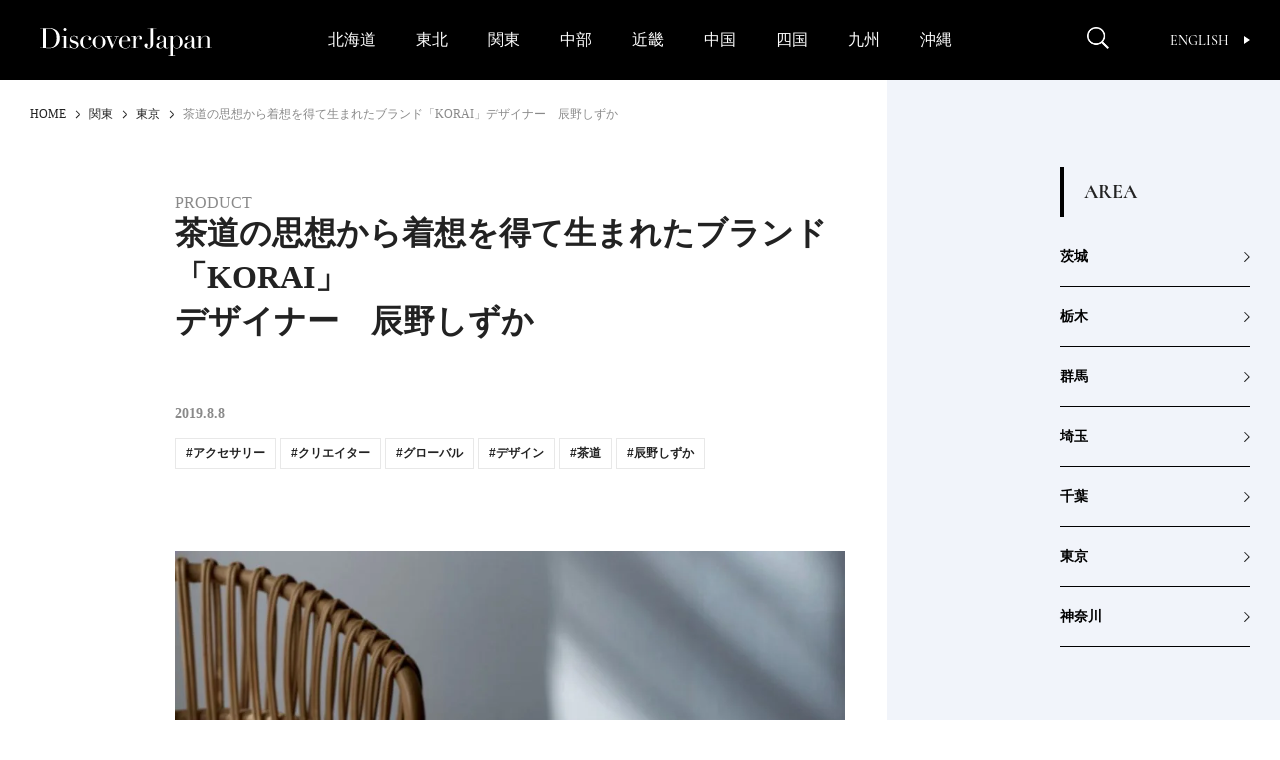

--- FILE ---
content_type: text/html; charset=UTF-8
request_url: https://discoverjapan-web.com/article/10745
body_size: 29879
content:
<!DOCTYPE html>
<head>
<meta charset="utf-8" />
<meta http-equiv="content-language" content="ja">
<meta name="viewport" content="width=device-width,initial-scale=1.0, user-scalable=no" />


<meta name="description" content="全3回にわたる2回目は、昨年発表された新ブランド「KORAI」について。日本の自然観を取り入れた「KORAI」は、辰野さんが長年続けている茶道の思想を反映している。彼女の人生観にも大きな影響を与えたと" />
<meta name="keyword" content="ディスカバー・ジャパン,Discover Japan,ディスカバー,地域ブランディング,絶景,伝統,ニッポン" />

<meta property="og:type" content="article" />
<meta property="og:title" content="茶道の思想から着想を得て生まれたブランド「KORAI」デザイナー　辰野しずか | Discover Japan | ディスカバー・ジャパン" />
<meta property="og:description" content="全3回にわたる2回目は、昨年発表された新ブランド「KORAI」について。日本の自然観を取り入れた「KORAI」は、辰野さんが長年続けている茶道の思想を反映している。彼女の人生観にも大きな影響を与えたと" />
<meta property="og:image" content="https://discoverjapan-web.com/wp-content/uploads/2019/08/I_KORAI_2018TAMARI_S-e1564832960716.jpg" />
<meta property="og:url" content="https://discoverjapan-web.com/article/10745" />
<meta property="og:site_name" content="Discover Japan | 日本の魅力、再発見 ディスカバー・ジャパン" />


<meta name="twitter:card" content="summary_large_image" />
<meta name="twitter:site" content="@discover_japan" />
<meta name="twitter:title" content="茶道の思想から着想を得て生まれたブランド「KORAI」デザイナー　辰野しずか | Discover Japan | ディスカバー・ジャパン" />
<meta name="twitter:description" content="全3回にわたる2回目は、昨年発表された新ブランド「KORAI」について。日本の自然観を取り入れた「KORAI」は、辰野さんが長年続けている茶道の思想を反映している。彼女の人生観にも大きな影響を与えたと" />
<meta name="twitter:image" content="https://discoverjapan-web.com/wp-content/uploads/2019/08/I_KORAI_2018TAMARI_S-e1564832960716.jpg" />
<meta name="twitter:url" content="https://discoverjapan-web.com/article/10745" />

<title>茶道の思想から着想を得て生まれたブランド「KORAI」デザイナー　辰野しずか | Discover Japan | ディスカバー・ジャパン</title>


<link rel="shortcut icon" href="https://discoverjapan-web.com/wp-content/themes/dj/assets/images/DJfavicon6.png">
<link rel="stylesheet" href="https://discoverjapan-web.com/wp-content/themes/dj/assets/css/article/style.css?ver=20231213">
<link rel="stylesheet" href="https://discoverjapan-web.com/wp-content/themes/dj/assets/css/style.css?ver=20231213">
    <script src="https://discoverjapan-web.com/wp-content/themes/dj/assets/js/plugins.js?ver=20231213"></script>
    <script src="https://discoverjapan-web.com/wp-content/themes/dj/assets/js/main.js?ver=20231213"></script>
<script>(function(html){html.className = html.className.replace(/\bno-js\b/,'js')})(document.documentElement);</script>
<meta name='robots' content='max-image-preview:large' />
	<style>img:is([sizes="auto" i], [sizes^="auto," i]) { contain-intrinsic-size: 3000px 1500px }</style>
	<link rel='dns-prefetch' href='//code.jquery.com' />
<link rel='dns-prefetch' href='//fonts.googleapis.com' />
<link rel="alternate" type="application/rss+xml" title="Discover Japan｜ディスカバー・ジャパンー日本の魅力再発見ー &raquo; 茶道の思想から着想を得て生まれたブランド「KORAI」デザイナー　辰野しずか のコメントのフィード" href="https://discoverjapan-web.com/article/10745/feed" />
<script type="text/javascript">
/* <![CDATA[ */
window._wpemojiSettings = {"baseUrl":"https:\/\/s.w.org\/images\/core\/emoji\/15.0.3\/72x72\/","ext":".png","svgUrl":"https:\/\/s.w.org\/images\/core\/emoji\/15.0.3\/svg\/","svgExt":".svg","source":{"concatemoji":"https:\/\/discoverjapan-web.com\/wp-includes\/js\/wp-emoji-release.min.js?ver=6.7.4"}};
/*! This file is auto-generated */
!function(i,n){var o,s,e;function c(e){try{var t={supportTests:e,timestamp:(new Date).valueOf()};sessionStorage.setItem(o,JSON.stringify(t))}catch(e){}}function p(e,t,n){e.clearRect(0,0,e.canvas.width,e.canvas.height),e.fillText(t,0,0);var t=new Uint32Array(e.getImageData(0,0,e.canvas.width,e.canvas.height).data),r=(e.clearRect(0,0,e.canvas.width,e.canvas.height),e.fillText(n,0,0),new Uint32Array(e.getImageData(0,0,e.canvas.width,e.canvas.height).data));return t.every(function(e,t){return e===r[t]})}function u(e,t,n){switch(t){case"flag":return n(e,"\ud83c\udff3\ufe0f\u200d\u26a7\ufe0f","\ud83c\udff3\ufe0f\u200b\u26a7\ufe0f")?!1:!n(e,"\ud83c\uddfa\ud83c\uddf3","\ud83c\uddfa\u200b\ud83c\uddf3")&&!n(e,"\ud83c\udff4\udb40\udc67\udb40\udc62\udb40\udc65\udb40\udc6e\udb40\udc67\udb40\udc7f","\ud83c\udff4\u200b\udb40\udc67\u200b\udb40\udc62\u200b\udb40\udc65\u200b\udb40\udc6e\u200b\udb40\udc67\u200b\udb40\udc7f");case"emoji":return!n(e,"\ud83d\udc26\u200d\u2b1b","\ud83d\udc26\u200b\u2b1b")}return!1}function f(e,t,n){var r="undefined"!=typeof WorkerGlobalScope&&self instanceof WorkerGlobalScope?new OffscreenCanvas(300,150):i.createElement("canvas"),a=r.getContext("2d",{willReadFrequently:!0}),o=(a.textBaseline="top",a.font="600 32px Arial",{});return e.forEach(function(e){o[e]=t(a,e,n)}),o}function t(e){var t=i.createElement("script");t.src=e,t.defer=!0,i.head.appendChild(t)}"undefined"!=typeof Promise&&(o="wpEmojiSettingsSupports",s=["flag","emoji"],n.supports={everything:!0,everythingExceptFlag:!0},e=new Promise(function(e){i.addEventListener("DOMContentLoaded",e,{once:!0})}),new Promise(function(t){var n=function(){try{var e=JSON.parse(sessionStorage.getItem(o));if("object"==typeof e&&"number"==typeof e.timestamp&&(new Date).valueOf()<e.timestamp+604800&&"object"==typeof e.supportTests)return e.supportTests}catch(e){}return null}();if(!n){if("undefined"!=typeof Worker&&"undefined"!=typeof OffscreenCanvas&&"undefined"!=typeof URL&&URL.createObjectURL&&"undefined"!=typeof Blob)try{var e="postMessage("+f.toString()+"("+[JSON.stringify(s),u.toString(),p.toString()].join(",")+"));",r=new Blob([e],{type:"text/javascript"}),a=new Worker(URL.createObjectURL(r),{name:"wpTestEmojiSupports"});return void(a.onmessage=function(e){c(n=e.data),a.terminate(),t(n)})}catch(e){}c(n=f(s,u,p))}t(n)}).then(function(e){for(var t in e)n.supports[t]=e[t],n.supports.everything=n.supports.everything&&n.supports[t],"flag"!==t&&(n.supports.everythingExceptFlag=n.supports.everythingExceptFlag&&n.supports[t]);n.supports.everythingExceptFlag=n.supports.everythingExceptFlag&&!n.supports.flag,n.DOMReady=!1,n.readyCallback=function(){n.DOMReady=!0}}).then(function(){return e}).then(function(){var e;n.supports.everything||(n.readyCallback(),(e=n.source||{}).concatemoji?t(e.concatemoji):e.wpemoji&&e.twemoji&&(t(e.twemoji),t(e.wpemoji)))}))}((window,document),window._wpemojiSettings);
/* ]]> */
</script>
<style id='wp-emoji-styles-inline-css' type='text/css'>

	img.wp-smiley, img.emoji {
		display: inline !important;
		border: none !important;
		box-shadow: none !important;
		height: 1em !important;
		width: 1em !important;
		margin: 0 0.07em !important;
		vertical-align: -0.1em !important;
		background: none !important;
		padding: 0 !important;
	}
</style>
<style id='classic-theme-styles-inline-css' type='text/css'>
/*! This file is auto-generated */
.wp-block-button__link{color:#fff;background-color:#32373c;border-radius:9999px;box-shadow:none;text-decoration:none;padding:calc(.667em + 2px) calc(1.333em + 2px);font-size:1.125em}.wp-block-file__button{background:#32373c;color:#fff;text-decoration:none}
</style>
<style id='global-styles-inline-css' type='text/css'>
:root{--wp--preset--aspect-ratio--square: 1;--wp--preset--aspect-ratio--4-3: 4/3;--wp--preset--aspect-ratio--3-4: 3/4;--wp--preset--aspect-ratio--3-2: 3/2;--wp--preset--aspect-ratio--2-3: 2/3;--wp--preset--aspect-ratio--16-9: 16/9;--wp--preset--aspect-ratio--9-16: 9/16;--wp--preset--color--black: #000000;--wp--preset--color--cyan-bluish-gray: #abb8c3;--wp--preset--color--white: #ffffff;--wp--preset--color--pale-pink: #f78da7;--wp--preset--color--vivid-red: #cf2e2e;--wp--preset--color--luminous-vivid-orange: #ff6900;--wp--preset--color--luminous-vivid-amber: #fcb900;--wp--preset--color--light-green-cyan: #7bdcb5;--wp--preset--color--vivid-green-cyan: #00d084;--wp--preset--color--pale-cyan-blue: #8ed1fc;--wp--preset--color--vivid-cyan-blue: #0693e3;--wp--preset--color--vivid-purple: #9b51e0;--wp--preset--gradient--vivid-cyan-blue-to-vivid-purple: linear-gradient(135deg,rgba(6,147,227,1) 0%,rgb(155,81,224) 100%);--wp--preset--gradient--light-green-cyan-to-vivid-green-cyan: linear-gradient(135deg,rgb(122,220,180) 0%,rgb(0,208,130) 100%);--wp--preset--gradient--luminous-vivid-amber-to-luminous-vivid-orange: linear-gradient(135deg,rgba(252,185,0,1) 0%,rgba(255,105,0,1) 100%);--wp--preset--gradient--luminous-vivid-orange-to-vivid-red: linear-gradient(135deg,rgba(255,105,0,1) 0%,rgb(207,46,46) 100%);--wp--preset--gradient--very-light-gray-to-cyan-bluish-gray: linear-gradient(135deg,rgb(238,238,238) 0%,rgb(169,184,195) 100%);--wp--preset--gradient--cool-to-warm-spectrum: linear-gradient(135deg,rgb(74,234,220) 0%,rgb(151,120,209) 20%,rgb(207,42,186) 40%,rgb(238,44,130) 60%,rgb(251,105,98) 80%,rgb(254,248,76) 100%);--wp--preset--gradient--blush-light-purple: linear-gradient(135deg,rgb(255,206,236) 0%,rgb(152,150,240) 100%);--wp--preset--gradient--blush-bordeaux: linear-gradient(135deg,rgb(254,205,165) 0%,rgb(254,45,45) 50%,rgb(107,0,62) 100%);--wp--preset--gradient--luminous-dusk: linear-gradient(135deg,rgb(255,203,112) 0%,rgb(199,81,192) 50%,rgb(65,88,208) 100%);--wp--preset--gradient--pale-ocean: linear-gradient(135deg,rgb(255,245,203) 0%,rgb(182,227,212) 50%,rgb(51,167,181) 100%);--wp--preset--gradient--electric-grass: linear-gradient(135deg,rgb(202,248,128) 0%,rgb(113,206,126) 100%);--wp--preset--gradient--midnight: linear-gradient(135deg,rgb(2,3,129) 0%,rgb(40,116,252) 100%);--wp--preset--font-size--small: 13px;--wp--preset--font-size--medium: 20px;--wp--preset--font-size--large: 36px;--wp--preset--font-size--x-large: 42px;--wp--preset--spacing--20: 0.44rem;--wp--preset--spacing--30: 0.67rem;--wp--preset--spacing--40: 1rem;--wp--preset--spacing--50: 1.5rem;--wp--preset--spacing--60: 2.25rem;--wp--preset--spacing--70: 3.38rem;--wp--preset--spacing--80: 5.06rem;--wp--preset--shadow--natural: 6px 6px 9px rgba(0, 0, 0, 0.2);--wp--preset--shadow--deep: 12px 12px 50px rgba(0, 0, 0, 0.4);--wp--preset--shadow--sharp: 6px 6px 0px rgba(0, 0, 0, 0.2);--wp--preset--shadow--outlined: 6px 6px 0px -3px rgba(255, 255, 255, 1), 6px 6px rgba(0, 0, 0, 1);--wp--preset--shadow--crisp: 6px 6px 0px rgba(0, 0, 0, 1);}:where(.is-layout-flex){gap: 0.5em;}:where(.is-layout-grid){gap: 0.5em;}body .is-layout-flex{display: flex;}.is-layout-flex{flex-wrap: wrap;align-items: center;}.is-layout-flex > :is(*, div){margin: 0;}body .is-layout-grid{display: grid;}.is-layout-grid > :is(*, div){margin: 0;}:where(.wp-block-columns.is-layout-flex){gap: 2em;}:where(.wp-block-columns.is-layout-grid){gap: 2em;}:where(.wp-block-post-template.is-layout-flex){gap: 1.25em;}:where(.wp-block-post-template.is-layout-grid){gap: 1.25em;}.has-black-color{color: var(--wp--preset--color--black) !important;}.has-cyan-bluish-gray-color{color: var(--wp--preset--color--cyan-bluish-gray) !important;}.has-white-color{color: var(--wp--preset--color--white) !important;}.has-pale-pink-color{color: var(--wp--preset--color--pale-pink) !important;}.has-vivid-red-color{color: var(--wp--preset--color--vivid-red) !important;}.has-luminous-vivid-orange-color{color: var(--wp--preset--color--luminous-vivid-orange) !important;}.has-luminous-vivid-amber-color{color: var(--wp--preset--color--luminous-vivid-amber) !important;}.has-light-green-cyan-color{color: var(--wp--preset--color--light-green-cyan) !important;}.has-vivid-green-cyan-color{color: var(--wp--preset--color--vivid-green-cyan) !important;}.has-pale-cyan-blue-color{color: var(--wp--preset--color--pale-cyan-blue) !important;}.has-vivid-cyan-blue-color{color: var(--wp--preset--color--vivid-cyan-blue) !important;}.has-vivid-purple-color{color: var(--wp--preset--color--vivid-purple) !important;}.has-black-background-color{background-color: var(--wp--preset--color--black) !important;}.has-cyan-bluish-gray-background-color{background-color: var(--wp--preset--color--cyan-bluish-gray) !important;}.has-white-background-color{background-color: var(--wp--preset--color--white) !important;}.has-pale-pink-background-color{background-color: var(--wp--preset--color--pale-pink) !important;}.has-vivid-red-background-color{background-color: var(--wp--preset--color--vivid-red) !important;}.has-luminous-vivid-orange-background-color{background-color: var(--wp--preset--color--luminous-vivid-orange) !important;}.has-luminous-vivid-amber-background-color{background-color: var(--wp--preset--color--luminous-vivid-amber) !important;}.has-light-green-cyan-background-color{background-color: var(--wp--preset--color--light-green-cyan) !important;}.has-vivid-green-cyan-background-color{background-color: var(--wp--preset--color--vivid-green-cyan) !important;}.has-pale-cyan-blue-background-color{background-color: var(--wp--preset--color--pale-cyan-blue) !important;}.has-vivid-cyan-blue-background-color{background-color: var(--wp--preset--color--vivid-cyan-blue) !important;}.has-vivid-purple-background-color{background-color: var(--wp--preset--color--vivid-purple) !important;}.has-black-border-color{border-color: var(--wp--preset--color--black) !important;}.has-cyan-bluish-gray-border-color{border-color: var(--wp--preset--color--cyan-bluish-gray) !important;}.has-white-border-color{border-color: var(--wp--preset--color--white) !important;}.has-pale-pink-border-color{border-color: var(--wp--preset--color--pale-pink) !important;}.has-vivid-red-border-color{border-color: var(--wp--preset--color--vivid-red) !important;}.has-luminous-vivid-orange-border-color{border-color: var(--wp--preset--color--luminous-vivid-orange) !important;}.has-luminous-vivid-amber-border-color{border-color: var(--wp--preset--color--luminous-vivid-amber) !important;}.has-light-green-cyan-border-color{border-color: var(--wp--preset--color--light-green-cyan) !important;}.has-vivid-green-cyan-border-color{border-color: var(--wp--preset--color--vivid-green-cyan) !important;}.has-pale-cyan-blue-border-color{border-color: var(--wp--preset--color--pale-cyan-blue) !important;}.has-vivid-cyan-blue-border-color{border-color: var(--wp--preset--color--vivid-cyan-blue) !important;}.has-vivid-purple-border-color{border-color: var(--wp--preset--color--vivid-purple) !important;}.has-vivid-cyan-blue-to-vivid-purple-gradient-background{background: var(--wp--preset--gradient--vivid-cyan-blue-to-vivid-purple) !important;}.has-light-green-cyan-to-vivid-green-cyan-gradient-background{background: var(--wp--preset--gradient--light-green-cyan-to-vivid-green-cyan) !important;}.has-luminous-vivid-amber-to-luminous-vivid-orange-gradient-background{background: var(--wp--preset--gradient--luminous-vivid-amber-to-luminous-vivid-orange) !important;}.has-luminous-vivid-orange-to-vivid-red-gradient-background{background: var(--wp--preset--gradient--luminous-vivid-orange-to-vivid-red) !important;}.has-very-light-gray-to-cyan-bluish-gray-gradient-background{background: var(--wp--preset--gradient--very-light-gray-to-cyan-bluish-gray) !important;}.has-cool-to-warm-spectrum-gradient-background{background: var(--wp--preset--gradient--cool-to-warm-spectrum) !important;}.has-blush-light-purple-gradient-background{background: var(--wp--preset--gradient--blush-light-purple) !important;}.has-blush-bordeaux-gradient-background{background: var(--wp--preset--gradient--blush-bordeaux) !important;}.has-luminous-dusk-gradient-background{background: var(--wp--preset--gradient--luminous-dusk) !important;}.has-pale-ocean-gradient-background{background: var(--wp--preset--gradient--pale-ocean) !important;}.has-electric-grass-gradient-background{background: var(--wp--preset--gradient--electric-grass) !important;}.has-midnight-gradient-background{background: var(--wp--preset--gradient--midnight) !important;}.has-small-font-size{font-size: var(--wp--preset--font-size--small) !important;}.has-medium-font-size{font-size: var(--wp--preset--font-size--medium) !important;}.has-large-font-size{font-size: var(--wp--preset--font-size--large) !important;}.has-x-large-font-size{font-size: var(--wp--preset--font-size--x-large) !important;}
:where(.wp-block-post-template.is-layout-flex){gap: 1.25em;}:where(.wp-block-post-template.is-layout-grid){gap: 1.25em;}
:where(.wp-block-columns.is-layout-flex){gap: 2em;}:where(.wp-block-columns.is-layout-grid){gap: 2em;}
:root :where(.wp-block-pullquote){font-size: 1.5em;line-height: 1.6;}
</style>
<style id='age-gate-custom-inline-css' type='text/css'>
:root{--ag-background-color: rgba(0,0,0,1);--ag-background-image-position: center center;--ag-background-image-opacity: 1;--ag-form-background: rgba(255,255,255,1);--ag-text-color: #000000;--ag-blur: 3px;}
</style>
<link rel='stylesheet' id='age-gate-css' href='https://discoverjapan-web.com/wp-content/plugins/age-gate/dist/main.css?ver=3.7.2' type='text/css' media='all' />
<style id='age-gate-options-inline-css' type='text/css'>
:root{--ag-background-color: rgba(0,0,0,1);--ag-background-image-position: center center;--ag-background-image-opacity: 1;--ag-form-background: rgba(255,255,255,1);--ag-text-color: #000000;--ag-blur: 3px;}
</style>
<link rel='stylesheet' id='protect-link-css-css' href='https://discoverjapan-web.com/wp-content/plugins/wp-copy-protect-with-color-design/css/protect_style.css?ver=6.7.4' type='text/css' media='all' />
<link rel='stylesheet' id='dj-fonts-css' href='https://fonts.googleapis.com/css?family=Patua+One%3A400%2C700%2C900%2C400italic%2C700italic%2C900italic%7CMontserrat%3A400%2C700%7COswald%3A400&#038;subset=latin%2Clatin-ext' type='text/css' media='all' />
<link rel='stylesheet' id='colorbox-css' href='https://discoverjapan-web.com/wp-content/themes/dj/assets/vendor/css/colorbox.css?ver=6.7.4' type='text/css' media='all' />
<link rel='stylesheet' id='__EPYT__style-css' href='https://discoverjapan-web.com/wp-content/plugins/youtube-embed-plus/styles/ytprefs.min.css?ver=14.2.1.3' type='text/css' media='all' />
<style id='__EPYT__style-inline-css' type='text/css'>

                .epyt-gallery-thumb {
                        width: 33.333%;
                }
                
</style>
<script type="text/javascript" src="https://code.jquery.com/color/jquery.color-2.1.2.min.js?ver=2.1.2" id="jQuery-Color-js"></script>
<script type="text/javascript" src="https://discoverjapan-web.com/wp-content/themes/dj/assets/vendor/js/jquery.colorbox-min.js?ver=6.7.4" id="colorbox-js"></script>
<script type="text/javascript" src="https://discoverjapan-web.com/wp-content/themes/dj/assets/js/behavior.js?ver=20231113" id="behavior-js"></script>
<script type="text/javascript" src="https://discoverjapan-web.com/wp-content/themes/dj/assets/js/ajax.js?ver=20170328" id="ajax-js"></script>
<link rel="https://api.w.org/" href="https://discoverjapan-web.com/wp-json/" /><link rel="alternate" title="JSON" type="application/json" href="https://discoverjapan-web.com/wp-json/wp/v2/posts/10745" /><link rel="EditURI" type="application/rsd+xml" title="RSD" href="https://discoverjapan-web.com/xmlrpc.php?rsd" />
<link rel="canonical" href="https://discoverjapan-web.com/article/10745" />
<link rel='shortlink' href='https://discoverjapan-web.com/?p=10745' />
<link rel="alternate" title="oEmbed (JSON)" type="application/json+oembed" href="https://discoverjapan-web.com/wp-json/oembed/1.0/embed?url=https%3A%2F%2Fdiscoverjapan-web.com%2Farticle%2F10745" />
<link rel="alternate" title="oEmbed (XML)" type="text/xml+oembed" href="https://discoverjapan-web.com/wp-json/oembed/1.0/embed?url=https%3A%2F%2Fdiscoverjapan-web.com%2Farticle%2F10745&#038;format=xml" />
<!-- Favicon Rotator -->
<link rel="shortcut icon" href="https://discoverjapan-web.com/wp-content/uploads/2020/11/favicon_henshu-1-16x16.jpg" />
<link rel="apple-touch-icon-precomposed" href="https://discoverjapan-web.com/wp-content/uploads/2020/11/favicon_henshu-2.jpg" />
<!-- End Favicon Rotator -->
		
		<script type="text/javascript">
			jQuery(function($){
				$('.protect_contents-overlay').css('background-color', '#000000');
			});
		</script>

		
		<link rel="icon" href="https://discoverjapan-web.com/wp-content/uploads/2020/11/favicon_henshu.jpg" sizes="32x32" />
<link rel="icon" href="https://discoverjapan-web.com/wp-content/uploads/2020/11/favicon_henshu.jpg" sizes="192x192" />
<link rel="apple-touch-icon" href="https://discoverjapan-web.com/wp-content/uploads/2020/11/favicon_henshu.jpg" />
<meta name="msapplication-TileImage" content="https://discoverjapan-web.com/wp-content/uploads/2020/11/favicon_henshu.jpg" />
		<style type="text/css" id="wp-custom-css">
			.btn14{
text-decoration: none !important;
background:#FF6557;
border:1px solid #FF6557;
color:#FFFFFF;
border: 1px solid #FF6557;
padding: 15px 30px;
border-radius: 26px;
}
.btn14:hover {
    background-color: #FFFFFF!important;
    color: #FF6557;
}
@media screen and (max-width:400px){
.btn14{
font-size:0.8em;
}
.btn14:hover {
    background-color: #FFFFFF!important;
    color: #FF6557;
}}
.btn6{
text-decoration: none !important;
background:#FF7300;
border:1px solid #FF7300;
color:#FFFFFF;
border: 1px solid #FF7300;
padding: 15px 30px;
border-radius: 26px;
}
.btn6:hover {
    background-color: #FFFFFF!important;
    color: #FF7300;
}
@media screen and (max-width:400px){
.btn6{
font-size:0.8em;
}
.btn6:hover {
    background-color: #FFFFFF!important;
    color: #FF7300;
}}
.btn2{
text-decoration: none !important;
background:#000000;
border:1px solid #000000;
color:#FFFFFF;
border: 1px solid #000000;
padding: 15px 30px;
border-radius: 26px;
}
.btn2:hover {
    background-color: #FFFFFF!important;
    color: #000000;
}
@media screen and (max-width:400px){
.btn2{
font-size:0.8em;
}
.btn2:hover {
    background-color: #FFFFFF!important;
    color: #000000;
}}
body {
-webkit-text-size-adjust: 100%;
}
.yt{
  position:relative;
  width:100%;
  padding-top:56.25%;
}
.yt iframe{
  position:absolute;
  top:0;
  right:0;
  width:100%;
  height:100%;
}}
.hidden {
	display: block;
}}
.iframe-box{
  width: 640px;
  max-width: 100%;
  margin-inline: auto;
}
.iframe-box iframe{
    width: 100%;
    height: 100%;
    aspect-ratio: 640/564;
 }
.bold{
  font-weight: bold;
}
.video-box{
  width: 640px;
  max-width: 100% !important;
  margin-inline: auto;
}
.video-box video{
    width: 100%;
    height: 100%;
    aspect-ratio: 640/360;
}
 .age-gate__subheadline{
    font-size: 10px !important;
}		</style>
		<!-- ## NXS/OG ## --><!-- ## NXSOGTAGS ## --><!-- ## NXS/OG ## -->

<script>

// ツイッターボタンクリック時にツイートウインドウを開く
function twWindow(){
  var w = ( screen.width-500 ) / 2;
  var h = screen.height * 0.1;
  window.open('https://twitter.com/share?url=https%3A%2F%2Fdiscoverjapan-web.com%2Farticle%2F10745&text=%E8%8C%B6%E9%81%93%E3%81%AE%E6%80%9D%E6%83%B3%E3%81%8B%E3%82%89%E7%9D%80%E6%83%B3%E3%82%92%E5%BE%97%E3%81%A6%E7%94%9F%E3%81%BE%E3%82%8C%E3%81%9F%E3%83%96%E3%83%A9%E3%83%B3%E3%83%89%E3%80%8CKORAI%E3%80%8D%E3%83%87%E3%82%B6%E3%82%A4%E3%83%8A%E3%83%BC%E3%80%80%E8%BE%B0%E9%87%8E%E3%81%97%E3%81%9A%E3%81%8B%20%7C%20Discover%20Japan%20%7C%20%E3%83%87%E3%82%A3%E3%82%B9%E3%82%AB%E3%83%90%E3%83%BC%E3%83%BB%E3%82%B8%E3%83%A3%E3%83%91%E3%83%B3', '', 'width=500,height=400,left='+w+',top='+h);
  return false;
}
// FBボタンクリック時にFBシェアウインドウを開く
function fbWindow(){
  var w = ( screen.width-500 ) / 2;
  var h = screen.height * 0.1;
  window.open('https://www.facebook.com/sharer/sharer.php?u=https%3A%2F%2Fdiscoverjapan-web.com%2Farticle%2F10745', '', 'width=500,height=400,left='+w+',top='+h);
}


// Chatwith ボタン
window.fbAsyncInit = function() {
  FB.init({
    appId: "596254093887605",
    xfbml: true,
    version: "v2.6"
  });

};
(function(d, s, id){
  var js, fjs = d.getElementsByTagName(s)[0];
  if (d.getElementById(id)) { return; }
  js = d.createElement(s); js.id = id;
  js.src = "//connect.facebook.net/ja_JP/sdk.js";
  fjs.parentNode.insertBefore(js, fjs);
}(document, 'script', 'facebook-jssdk'));



// FOOTER Tweet ボタン
function twHWindow(){
  var w = ( screen.width-500 ) / 2;
  var h = screen.height * 0.1;
  window.open('https://twitter.com/share?url=https://discoverjapan-web.com&text=Discover%20Japan%20%7C%20%E6%97%A5%E6%9C%AC%E3%81%AE%E9%AD%85%E5%8A%9B%E3%80%81%E5%86%8D%E7%99%BA%E8%A6%8B%20%E3%83%87%E3%82%A3%E3%82%B9%E3%82%AB%E3%83%90%E3%83%BC%E3%83%BB%E3%82%B8%E3%83%A3%E3%83%91%E3%83%B3', '', 'width=500,height=400,left='+w+',top='+h);
  return false;
}
// FOOTER Share ボタン
function fbHWindow(){
  var w = ( screen.width-500 ) / 2;
  var h = screen.height * 0.1;
  window.open('https://www.facebook.com/sharer/sharer.php?u=https://discoverjapan-web.com', '', 'width=500,height=400,left='+w+',top='+h);
}

</script>
<!-- Google Tag Manager -->
<script>(function(w,d,s,l,i){w[l]=w[l]||[];w[l].push({'gtm.start':
new Date().getTime(),event:'gtm.js'});var f=d.getElementsByTagName(s)[0],
j=d.createElement(s),dl=l!='dataLayer'?'&l='+l:'';j.async=true;j.src=
'https://www.googletagmanager.com/gtm.js?id='+i+dl;f.parentNode.insertBefore(j,f);
})(window,document,'script','dataLayer','GTM-KTC84T2');</script>
<!-- End Google Tag Manager -->
</head>
<body>
<!-- Google Tag Manager (noscript) -->
<noscript><iframe src="https://www.googletagmanager.com/ns.html?id=GTM-KTC84T2"
height="0" width="0" style="display:none;visibility:hidden"></iframe></noscript>
<!-- End Google Tag Manager (noscript) -->
<!-- =========== HEADER ===================================== -->
<!-- header-->
  <header class="header" id="header">
      <div class="header_inner"><a class="header_logo" href="/"><img src="https://discoverjapan-web.com/wp-content/themes/dj/assets/img/logo_dj_w.svg" alt="Discover Japan"></a>
        <div class="header_op">
          <button class="header_search-btn _close" id="search-btn" aria-expanded="false" aria-controls="search-contents"><img src="/wp-content/themes/dj/assets/img/icon_search.png" alt="Discover Japan"><i></i></button>
          <button class="header_menu-btn _close" id="menu-btn" aria-expanded="false" aria-controls="menu-contents"><i></i></button>
          <div class="header_link"><a class="btn-en _en _upper" href="/worldwide/" target="_blank">English<i></i></a>
          </div>
        </div>
      </div>
    <nav class="gnav" id="menu-contents" aria-hidden="true">
        <div class="gnav_scroll" id="menu-contents-scroll">
          <div class="gnav_list _main _pc">
            <ul class="area-list _gnav">
              <li class="area-list_item"><a href="/articles/area/hokkaido">北海道</a></li>
              <li class="area-list_item"><a href="/articles/area/tohoku">東北</a></li>
              <li class="area-list_item"><a href="/articles/area/kanto">関東</a></li>
              <li class="area-list_item"><a href="/articles/area/chubu">中部</a></li>
              <li class="area-list_item"><a href="/articles/area/kinki">近畿</a></li>
              <li class="area-list_item"><a href="/articles/area/chugoku">中国</a></li>
              <li class="area-list_item"><a href="/articles/area/shikoku">四国</a></li>
              <li class="area-list_item"><a href="/articles/area/kyushu">九州</a></li>
              <li class="area-list_item"><a href="/articles/area/okinawa">沖縄</a></li>
            </ul>
          </div>
          <ul class="gnav_share">
            <li><a href="https://www.facebook.com/DiscoverJapan" target="_blank"><img src="/wp-content/themes/dj/assets/img/icon_facebook.png" alt="Facebook Discover Japan"></a></li>
            <li><a href="https://www.instagram.com/discoverjapan/" target="_blank"><img src="/wp-content/themes/dj/assets/img/icon_instagram.png" alt="Instagram Discover Japan / ディスカバージャパン"></a></li>
            <li><a href="https://twitter.com/discover_japan" target="_blank"><img src="/wp-content/themes/dj/assets/img/icon_x_w.png" alt="Twitter Discover Japan/ディスカバー・ジャパン"></a></li>
            <li><a href="https://www.youtube.com/channel/UC448Fuq2VLqoeVtFPB-eVJg" target="_blank"><img src="/wp-content/themes/dj/assets/img/icon_youtube.png" alt="YouTube Discover Japan"></a></li>
          </ul>
          <ul class="gnav_list _main _sp _area">
            <li class="gnav_item"><a class="gnav_link" href="/articles/area/hokkaido"><span>北海道</span></a></li>
            <li class="gnav_item"><a class="gnav_link" href="/articles/area/tohoku"><span>東北</span></a>
              <ul>
                <li><a href="/articles/area/tohoku/aomori">青森</a></li>
                <li><a href="/articles/area/tohoku/iwate">岩手</a></li>
                <li><a href="/articles/area/tohoku/miyagi">宮城</a></li>
                <li><a href="/articles/area/tohoku/akita">秋田</a></li>
                <li><a href="/articles/area/tohoku/yamagata">山形</a></li>
                <li><a href="/articles/area/tohoku/fukushima">福島</a></li>
              </ul>
            </li>
            <li class="gnav_item"><a class="gnav_link" href="/articles/area/kanto"><span>関東</span></a>
              <ul>
                <li><a href="/articles/area/kanto/ibaraki">茨城</a></li>
                <li><a href="/articles/area/kanto/tochigi">栃木</a></li>
                <li><a href="/articles/area/kanto/gunma">群馬</a></li>
                <li><a href="/articles/area/kanto/saitama">埼玉</a></li>
                <li><a href="/articles/area/kanto/chiba">千葉</a></li>
                <li><a href="/articles/area/kanto/tokyo">東京</a></li>
                <li><a href="/articles/area/kanto/kanagawa">神奈川</a></li>
              </ul>
            </li>
            <li class="gnav_item"><a class="gnav_link" href="/articles/area/chubu"><span>中部</span></a>
              <ul>
                <li><a href="/articles/area/chubu/niigata">新潟</a></li>
                <li><a href="/articles/area/chubu/toyama">富山</a></li>
                <li><a href="/articles/area/chubu/ishikawa">石川</a></li>
                <li><a href="/articles/area/chubu/fukui">福井</a></li>
                <li><a href="/articles/area/chubu/yamanashi">山梨</a></li>
                <li><a href="/articles/area/chubu/nagano">長野</a></li>
                <li><a href="/articles/area/chubu/gifu">岐阜</a></li>
                <li><a href="/articles/area/chubu/shizuoka">静岡</a></li>
                <li><a href="/articles/area/chubu/aichi">愛知</a></li>
              </ul>
            </li>
            <li class="gnav_item"><a class="gnav_link" href="/articles/area/kinki"><span>近畿</span></a>
              <ul>
                <li><a href="/articles/area/kinki/mie">三重</a></li>
                <li><a href="/articles/area/kinki/shiga">滋賀</a></li>
                <li><a href="/articles/area/kinki/kyoto">京都</a></li>
                <li><a href="/articles/area/kinki/osaka">大阪</a></li>
                <li><a href="/articles/area/kinki/hyogo">兵庫</a></li>
                <li><a href="/articles/area/kinki/nara">奈良</a></li>
                <li><a href="/articles/area/kinki/wakayama">和歌山</a></li>
              </ul>
            </li>
            <li class="gnav_item"><a class="gnav_link" href="/articles/area/chugoku"><span>中国</span></a>
              <ul>
                <li><a href="/articles/area/chugoku/tottori">鳥取</a></li>
                <li><a href="/articles/area/chugoku/shimane">島根</a></li>
                <li><a href="/articles/area/chugoku/okayama">岡山</a></li>
                <li><a href="/articles/area/chugoku/hiroshima">広島</a></li>
                <li><a href="/articles/area/chugoku/yamaguchi">山口</a></li>
              </ul>
            </li>
            <li class="gnav_item"><a class="gnav_link" href="/articles/area/shikoku"><span>四国</span></a>
              <ul>
                <li><a href="/articles/area/shikoku/tokushima">徳島</a></li>
                <li><a href="/articles/area/shikoku/kagawa">香川</a></li>
                <li><a href="/articles/area/shikoku/ehime">愛媛</a></li>
                <li><a href="/articles/area/shikoku/kochi">高知</a></li>
              </ul>
            </li>
            <li class="gnav_item"><a class="gnav_link" href="/articles/area/kyushu"><span>九州</span></a>
              <ul>
                <li><a href="/articles/area/kyushu/fukuoka">福岡</a></li>
                <li><a href="/articles/area/kyushu/saga">佐賀</a></li>
                <li><a href="/articles/area/kyushu/nagasaki">長崎</a></li>
                <li><a href="/articles/area/kyushu/kumamoto">熊本</a></li>
                <li><a href="/articles/area/kyushu/oita">大分</a></li>
                <li><a href="/articles/area/kyushu/miyazaki">宮崎</a></li>
                <li><a href="/articles/area/kyushu/kagoshima">鹿児島</a></li>
              </ul>
            </li>
            <li class="gnav_item"><a class="gnav_link" href="/articles/area/okinawa"><span>沖縄</span></a></li>
          </ul>
          <div class="gnav_category">
            <p class="gnav_title _en _upper">CATEGORY</p>
            <ul>
              <li><a href="/articles/category/travel"><img class="lazy" src="/wp-content/themes/dj/assets/img/placeholder-image.png" data-src="/wp-content/themes/dj/assets/img/category_pic-travel.jpg" alt=""><span class="_en _upper">Travel</span></a></li>
              <li><a href="/articles/category/hotel"><img class="lazy" src="/wp-content/themes/dj/assets/img/placeholder-image.png" data-src="/wp-content/themes/dj/assets/img/category_pic-hotel.jpg" alt=""><span class="_en _upper">Hotel</span></a></li>
              <li><a href="/articles/category/food"><img class="lazy" src="/wp-content/themes/dj/assets/img/placeholder-image.png" data-src="/wp-content/themes/dj/assets/img/category_pic-food.jpg" alt=""><span class="_en _upper">Food</span></a></li>
              <li><a href="/articles/category/art"><img class="lazy" src="/wp-content/themes/dj/assets/img/placeholder-image.png" data-src="/wp-content/themes/dj/assets/img/category_pic-arts-crafts.jpg" alt=""><span class="_en _upper">Art</span></a></li>
              <li><a href="/articles/category/product"><img class="lazy" src="/wp-content/themes/dj/assets/img/placeholder-image.png" data-src="/wp-content/themes/dj/assets/img/category_pic-product.jpg" alt=""><span class="_en _upper">Product</span></a></li>
              <li><a href="/articles/category/tradition"><img class="lazy" src="/wp-content/themes/dj/assets/img/placeholder-image.png" data-src="/wp-content/themes/dj/assets/img/category_pic-traditions.jpg" alt=""><span class="_en _upper">Tradition</span></a></li>
            </ul>
          </div>
          <ul class="gnav_list _main _sp _other">
            <li class="gnav_item"><a class="gnav_link _en _upper" href="https://discoverjapanmag.myshopify.com/" target="_blank"><span>Shop</span></a></li>
            <li class="gnav_item"><a class="gnav_link _en _upper" href="/magazine"><span>Magazine</span></a></li>
            <li class="gnav_item"><a class="gnav_link" href="/advertising"><span>企業・行政の方へ</span></a></li>
          </ul>
          <ul class="gnav_list _main _sp _post">
            <li class="gnav_item"><a class="gnav_link" href="/articlelists"><span>記事一覧</span></a></li>
          </ul>
          <div class="gnav_link _sp"><a class="btn-en _en _upper" href="/worldwide/" target="_blank">English<i></i></a>
          </div>
        </div>
      </nav>
    <div class="search" id="search-contents" aria-hidden="true">
        <form class="search_form" action="/">
          <input class="search_input" type="text" value="" name="s" id="sw" placeholder="検索ワード">
          <input class="search_submit" type="submit" id="searchsubmit" value="検索">
        </form>
      <div class="tag _header">
        <p class="tag_lead">よく見られているタグから記事を検索</p>
		  <ul class="tag_list">
                <li class="tag_item"><a href="/articlelists?tag=336"><span>#焼酎</span></a></li>
                <li class="tag_item"><a href="/articlelists?tag=377"><span>#ザ・ベスト・オブ・ホテル</span></a></li>
                <li class="tag_item"><a href="/articlelists?tag=178"><span>#一度は訪れたい名建築</span></a></li>
                <li class="tag_item"><a href="/articlelists?tag=1999"><span>#着物</span></a></li>
                <li class="tag_item"><a href="/articlelists?tag=202"><span>#クラフトビール・ビール</span></a></li>
                <li class="tag_item"><a href="/articlelists?tag=169"><span>#温泉天国、ニッポン！</span></a></li>
                <li class="tag_item"><a href="/articlelists?tag=771"><span>#Discover Japan Lab</span></a></li>
                <li class="tag_item"><a href="/articlelists?tag=2519"><span>#美味しい魚図鑑</span></a></li>
                <li class="tag_item"><a href="/articlelists?tag=1970"><span>#地域ブランディング・まちづくり事例</span></a></li>
                <li class="tag_item"><a href="/articlelists?tag=1875"><span>#柏井壽</span></a></li>
                <li class="tag_item"><a href="/articlelists?tag=2610"><span>#北前船</span></a></li>
                <li class="tag_item"><a href="/articlelists?tag=1995"><span>#京都土産</span></a></li>
                <li class="tag_item"><a href="/articlelists?tag=2102"><span>#朝食</span></a></li>
                <li class="tag_item"><a href="/articlelists?tag=552"><span>#ザ・ベスト・オブ・リゾート</span></a></li>
                <li class="tag_item"><a href="/articlelists?tag=1868"><span>#神社仏閣</span></a></li>
                <li class="tag_item"><a href="/articlelists?tag=588"><span>#歴史</span></a></li>
                <li class="tag_item"><a href="/articlelists?tag=2186"><span>#お正月</span></a></li>
                <li class="tag_item"><a href="/articlelists?tag=175"><span>#アート</span></a></li>
                <li class="tag_item"><a href="/articlelists?tag=2480"><span>#テーマで巡る日本</span></a></li>
                <li class="tag_item"><a href="/articlelists?tag=2138"><span>#日本神話・古事記</span></a></li>
              </ul>
      </div>
    </div>
  </header>
  <!-- /header-->

    <!-- main-->
    <main class="main _page _post">
      <div class="main_contents">
        <div class="main_body">
          <ul class="breadcrumbs _article" itemscope itemtype="http://schema.org/BreadcrumbList">
            <li class="breadcrumbs_item" itemprop="itemListElement" itemscope itemtype="http://schema.org/ListItem"><a href="https://discoverjapan-web.com/" itemprop="item"><span itemprop="name">HOME</span></a>
                <meta itemprop="position" content="1">
            </li>
            <li class="breadcrumbs_item" itemprop="itemListElement" itemscope itemtype="http://schema.org/ListItem"><a href="https://discoverjapan-web.com/articles/area/kanto" itemprop="item"><span itemprop="name">関東</span></a>
				<meta itemprop="position" content="2">
            </li>
			<li class="breadcrumbs_item" itemprop="itemListElement" itemscope itemtype="http://schema.org/ListItem"><a href="https://discoverjapan-web.com/articles/area/kanto/tokyo" itemprop="item"><span itemprop="name">東京</span></a>
				<meta itemprop="position" content="3">
            </li>			<li class="breadcrumbs_item" itemprop="itemListElement" itemscope itemtype="http://schema.org/ListItem"><a href="https://discoverjapan-web.com/article/10745" itemprop="item"><span class="breadcrumbs_current" itemprop="name">茶道の思想から着想を得て生まれたブランド「KORAI」デザイナー　辰野しずか</span></a>
				<meta itemprop="position" content="4">
            </li>
          </ul>

  <article class="ar-single">
    <section>
      <span class="pt-catLabel">PRODUCT</span>
      <h1><b>茶道の思想から着想を得て生まれたブランド「KORAI」<br>デザイナー　辰野しずか</h1>
      <span class="pt-date"><date>2019.8.8</date>
              </span>
      <div class="dv-tags">
        <ul class="pt-tags">
          <li>タグ：</li>
          <li><a href="https://discoverjapan-web.com/articlelists?tag=1885"><span>アクセサリー</span></a></li><li><a href="https://discoverjapan-web.com/articlelists?tag=218"><span>クリエイター</span></a></li><li><a href="https://discoverjapan-web.com/articlelists?tag=1967"><span>グローバル</span></a></li><li><a href="https://discoverjapan-web.com/articlelists?tag=298"><span>デザイン</span></a></li><li><a href="https://discoverjapan-web.com/articlelists?tag=479"><span>茶道</span></a></li><li><a href="https://discoverjapan-web.com/articlelists?tag=2282"><span>辰野しずか</span></a></li>        </ul>
      </div>
      <div class="dv-share vistop">
      
      <ul>
        <li>
          <a href="javascript:void(0)" onclick="fbWindow()">
            <img src="https://discoverjapan-web.com/wp-content/themes/dj/assets/images/btn_fbshare.png" alt="facebook | Share" />
          </a>
        </li>
        <li>
          <a href="javascript:void(0)" onclick="twWindow()">
            <img src="https://discoverjapan-web.com/wp-content/themes/dj/assets/images/btn_twtweet.png" alt="Twitter | Tweet" />
          </a>
        </li>
      </ul>
      </div>
      <div class="dv-contentBody">
                  <!-- figure style="width: 960px" -->
          <figure>
  	        <img src="https://discoverjapan-web.com/wp-content/uploads/2019/08/I_KORAI_2018TAMARI_S-e1564832960716.jpg" alt="<b>茶道の思想から着想を得て生まれたブランド「KORAI」<br>デザイナー　辰野しずか" style="max-height:640px"/>
  	        <figcaption></figcaption>
  	      </figure>
          <span style="display:block;"></span>
        
        <p><p><span style="font-size: 12pt;">全3回にわたる2回目は、昨年発表された新ブランド「KORAI」について。日本の自然観を取り入れた「KORAI」は、辰野さんが長年続けている茶道の思想を反映している。彼女の人生観にも大きな影響を与えたという茶道との関係に迫る。</span><br />
<br />
<span style="color: gray"><a style="color: gray" href="http://discoverjapan-web.com/article/10736" rel="noopener noreferrer">≪<strong>前の記事を読む</strong></a></span></p>
<figure id="attachment_10740" aria-describedby="caption-attachment-10740" style="width: 1199px" class="wp-caption aligncenter"><img fetchpriority="high" decoding="async" class="size-full wp-image-10740" src="http://discoverjapan-web.com/wp-content/uploads/2019/08/B_C1A7264-OK-1.jpg" alt="" width="1199" height="1200" srcset="https://discoverjapan-web.com/wp-content/uploads/2019/08/B_C1A7264-OK-1.jpg 1199w, https://discoverjapan-web.com/wp-content/uploads/2019/08/B_C1A7264-OK-1-150x150.jpg 150w, https://discoverjapan-web.com/wp-content/uploads/2019/08/B_C1A7264-OK-1-300x300.jpg 300w, https://discoverjapan-web.com/wp-content/uploads/2019/08/B_C1A7264-OK-1-768x769.jpg 768w, https://discoverjapan-web.com/wp-content/uploads/2019/08/B_C1A7264-OK-1-1024x1024.jpg 1024w" sizes="(max-width: 709px) 85vw, (max-width: 909px) 67vw, (max-width: 1362px) 62vw, 840px" /><figcaption id="caption-attachment-10740" class="wp-caption-text"><span style="font-size: 10pt;">辰野しずか（プロダクトデザイナー）</span><br /><span style="font-size: 10pt;">1983年生まれ。イギリスのキングストン大学プロダクト&amp;家具科に入学、首席で卒業。2011年に独立したのち、2017年にShizuka Tatsuno Studioを設立。日本の工芸とのコラボレーションをはじめ、背景や意味を感じさせるデザインに定評がある。2016年、ELLE DECOR日本版「Young Japanese Design Talents」賞ほか受賞多数</span></figcaption></figure>
<p><span style="font-size: 12pt;">2018年に発表されたKORAIは、数々の工芸品を手掛けてきた辰野さんが、これまでのアプローチとは異なる手法で工芸メーカーと協働して生まれたブランドだ。日本とシンガポールを拠点とするクライアントのHULSは、日本の工芸を世界に発信するという目標を掲げ、ʼ15年に設立された日本企業。辰野さんはブランド創業時からコンセプト立案、すべてのプロダクトデザインに携わっている。</span></p>
<p><span style="font-size: 12pt;">「これまでは産地の方と何ができるかを考えてきましたが、HULSさんからは、日本の伝統工芸の技術で何かをつくりたいと相談を受けました。ブランドの方向性が決まっていない段階で、なぜつくるのかを一緒に考えるところからプロジェクトはスタートしました」。</span></p>
<p><span style="font-size: 12pt;">これまでは産地と関わりながら辰野さんが技法を学び、ものづくりを進めることが多かったが、今回大切にしたのはブランドとしてのコンセプトづくりだった。試行錯誤を繰り返して生まれたのは、「日本の涼」というブランドコンセプト。実はこれは、辰野さんがはじめて訪れたシンガポールでの体験が大きく影響をしている。</span></p>
<figure id="attachment_10746" aria-describedby="caption-attachment-10746" style="width: 1200px" class="wp-caption aligncenter"><img decoding="async" class="size-full wp-image-10746" src="http://discoverjapan-web.com/wp-content/uploads/2019/08/G_KORAI_2018Main1.jpg" alt="" width="1200" height="800" srcset="https://discoverjapan-web.com/wp-content/uploads/2019/08/G_KORAI_2018Main1.jpg 1200w, https://discoverjapan-web.com/wp-content/uploads/2019/08/G_KORAI_2018Main1-300x200.jpg 300w, https://discoverjapan-web.com/wp-content/uploads/2019/08/G_KORAI_2018Main1-768x512.jpg 768w, https://discoverjapan-web.com/wp-content/uploads/2019/08/G_KORAI_2018Main1-1024x683.jpg 1024w" sizes="(max-width: 709px) 85vw, (max-width: 909px) 67vw, (max-width: 1362px) 62vw, 840px" /><figcaption id="caption-attachment-10746" class="wp-caption-text"><span style="font-size: 10pt;">KORAI</span><br /><span style="font-size: 10pt;">日本とシンガポールを拠点に工芸の事業を展開するHULSの依頼で、日本各地の工芸メーカーとともに「日本の涼」をコンセプトに制作。</span></figcaption></figure>
<p><span style="font-size: 12pt;">「蒸し暑い現地と日本の気温差で、体調を崩してしまって。そこで気づいたのが涼のとり方の違いでした。シンガポールではクーラーを効かせて涼をとります。一方、日本では風通しのよい部屋で窓を開けたり、自然を生かしながら涼をとります。それは自然と共生していく日本の自然観そのものですし、日本の工芸の在り方や見立ての文化ともつながっています。それを生かすことができれば、シンガポールの皆さんのお役にも立てるかもしれないと思ったのと、同時に世界レベルでもおもしろいコンセプトになると思いました」。</span></p>
<p><span style="font-size: 12pt;">KORAIのラインアップは日常使いに適したLIVING COLLECTIONと、感覚を開くというテーマをもったSENSEWAREの2ライン。いずれも光や風が通るような涼しげなデザインが特徴だ。有田焼のプレート、京都の竹細工の籠、佐賀県肥前のビードロ、富山のガラス作家さんに製作をお願いしたガラスのアートピースと、ものをつくるための適した産地選びにも辰野さんのつながりが生かされている。</span></p>
<figure><img decoding="async" class="aligncenter size-full wp-image-10749" src="http://discoverjapan-web.com/wp-content/uploads/2019/08/H_KORAI_2018Senseware2.jpg" alt="" width="3000" height="2000" srcset="https://discoverjapan-web.com/wp-content/uploads/2019/08/H_KORAI_2018Senseware2.jpg 3000w, https://discoverjapan-web.com/wp-content/uploads/2019/08/H_KORAI_2018Senseware2-300x200.jpg 300w, https://discoverjapan-web.com/wp-content/uploads/2019/08/H_KORAI_2018Senseware2-768x512.jpg 768w, https://discoverjapan-web.com/wp-content/uploads/2019/08/H_KORAI_2018Senseware2-1024x683.jpg 1024w" sizes="(max-width: 709px) 85vw, (max-width: 909px) 67vw, (max-width: 1362px) 62vw, 840px" /></figure>
<p><span style="font-size: 12pt;">「当初のターゲットはシンガポールでしたが、いまや伝えるべきは世界レベルで広がっていて、日本の伝統工芸を広げていくフィールドが広がっているのも実感しています。また、伝統工芸の課題として販路の問題がありますが、HULSさんの場合はすでにそれが確立していますので、その点でも産地に貢献ができるはずです」。</span></p>
<p><span style="font-size: 12pt;">「日本の涼」というコンセプトもそうだが、原点にあるのが人々の暮らしや営みであり、それら全体を取り巻く自然へのまなざしだ。KORAIにおけるプロダクトに自然を取り入れる感覚は、特にSENSEWAREの「水の器」に表れている。水鉢のように水を張るうつわは、外部からの光や風を受け止めて揺れる水面で、暮らしに自然を取り込み愛でるためにつくられた。それを考える上で辰野さんの精神の根幹にあったのが、ʼ05年からはじめた茶道だった。</span></p>
<figure id="attachment_10748" aria-describedby="caption-attachment-10748" style="width: 1200px" class="wp-caption aligncenter"><img loading="lazy" decoding="async" class="wp-image-10748 size-full" src="http://discoverjapan-web.com/wp-content/uploads/2019/08/SenseofNature_Milan01.jpg" alt="" width="1200" height="800" srcset="https://discoverjapan-web.com/wp-content/uploads/2019/08/SenseofNature_Milan01.jpg 1200w, https://discoverjapan-web.com/wp-content/uploads/2019/08/SenseofNature_Milan01-300x200.jpg 300w, https://discoverjapan-web.com/wp-content/uploads/2019/08/SenseofNature_Milan01-768x512.jpg 768w, https://discoverjapan-web.com/wp-content/uploads/2019/08/SenseofNature_Milan01-1024x683.jpg 1024w" sizes="auto, (max-width: 709px) 85vw, (max-width: 909px) 67vw, (max-width: 1362px) 62vw, 840px" /><figcaption id="caption-attachment-10748" class="wp-caption-text"><span style="font-size: 10pt;">2019年4月、ミラノデザインウィークでKORAI初のヨーロッパでのインスタレーション「Sense of Nature」を展開。空間デザインは松村和典氏</span></figcaption></figure>
<p><span style="font-size: 12pt;">「茶道で得た思想は、私のあらゆる仕事に反映されています。日本の美は奥行きがあるもので、じわじわと伝わるものだと思います。KORAIも派手さはありませんが、意味を知ることで奥行きを感じてもらえる日本的なプロダクトです。また、茶道には、昔からいまに流れる時間を意味する『往古来今』という言葉があり、ブランド名もそこからつけられています」。</span></p>
<p><span style="font-size: 12pt;">自然を日常に取り入れる感覚はまさに茶道の自然観に通じるもの。辰野さん自身の人生観も茶道から影響を受けているという。</span></p>
<p><span style="font-size: 12pt;">「茶道には『茶の湯とは、心に伝え、目に伝え、耳に伝えて、一筆もなし』という言葉があります。大事なことは知識ではなく、自ら体験したことであるという意味の言葉です。私も自分で見て感じたことを大切にものづくりに携わっています」。</span></p>
<div style="padding: 10px; margin-bottom: 10px; border: 1px dotted #333333;"><strong>１｜<span style="color: #3366ff;"><a style="color: #3366ff;" href="http://discoverjapan-web.com/article/10736" rel="noopener noreferrer">海外に出て気づいた日本のものづくりの魅力</a></span><br />
２｜茶道の思想から着想を得て生まれたブランド「KORAI」<br />
３｜<a href="http://discoverjapan-web.com/article/10754" rel="noopener noreferrer"><span style="color: #3366ff;">つくり手と使い手の心を満たすプロダクト</span></a><br />
</strong></div>
<p>文＝加藤孝司　写真＝工藤裕之<br />
<span style="color: #3366ff;"><a style="color: #3366ff;" href="https://discoverjapanmag.myshopify.com/collections/all/products/201908" rel="noopener noreferrer">2019年8月号 特集「120％夏旅。」</a></span></p>
</p>
        
      </div>
      <div class="dv-share" id="readed">
        
      <ul>
        <li>
          <a href="javascript:void(0)" onclick="fbWindow()">
            <img src="https://discoverjapan-web.com/wp-content/themes/dj/assets/images/btn_fbshare.png" alt="facebook | Share" />
          </a>
        </li>
        <li>
          <a href="javascript:void(0)" onclick="twWindow()">
            <img src="https://discoverjapan-web.com/wp-content/themes/dj/assets/images/btn_twtweet.png" alt="Twitter | Tweet" />
          </a>
        </li>
      </ul>
      </div>
  </article>
	
	  
<section class="contents_sec _pickup js-scroll-item">
    <h2 class="contents_heading _arr"><a href="/articles/area/kanto/tokyo/"><span>東京のオススメ記事</span></a></h2>
    <ul class="pickup-slider">
<li class="pickup-slider_item">
        <ul class="post-list _pickup _slider _related"><li class="post-list_item">
                            <div class="item _pickup"><a class="item_pic" href="https://discoverjapan-web.com/article/42060"><span><img class="lazy" src="/wp-content/themes/dj/assets/img/placeholder-image.png" data-src="https://discoverjapan-web.com/wp-content/uploads/2020/11/47d39a97ceac9b82bfc37033afb84f59-768x512.jpg" alt=""></span></a>
                              <div class="item_contents"><a class="item_title" href="https://discoverjapan-web.com/article/42060">「石長比売（イワナガヒメ）」神々の寿命ができたのはイワナガヒメが原因！？日本人な...</a>
                                <div class="item_info"><a class="item_category _en" href="/articles/category/tradition/">TRADITION</a>
                                  <time class="item_time">2020.12.14</time>
                                </div>
                              </div>
                            </div>
                          </li><li class="post-list_item">
                            <div class="item _pickup"><a class="item_pic" href="https://discoverjapan-web.com/article/2413"><span><img class="lazy" src="/wp-content/themes/dj/assets/img/placeholder-image.png" data-src="https://discoverjapan-web.com/wp-content/uploads/2017/03/1_MTA3521.jpg" alt=""></span></a>
                              <div class="item_contents"><a class="item_title" href="https://discoverjapan-web.com/article/2413">VERTERE 奥多摩の自然と味わうクラフトビール</a>
                                <div class="item_info"><a class="item_category _en" href="/articles/category/food/">FOOD</a>
                                  <time class="item_time">2017.3.10</time>
                                </div>
                              </div>
                            </div>
                          </li><li class="post-list_item">
                            <div class="item _pickup"><a class="item_pic" href="https://discoverjapan-web.com/article/58718"><span><img class="lazy" src="/wp-content/themes/dj/assets/img/placeholder-image.png" data-src="https://discoverjapan-web.com/wp-content/uploads/2021/04/DSC6577-768x512.jpg" alt=""></span></a>
                              <div class="item_contents"><a class="item_title" href="https://discoverjapan-web.com/article/58718">「伊良コーラ（いよしコーラ）」祖父から孫へ受け継がれる、世界初のクラフトコーラ専...</a>
                                <div class="item_info"><a class="item_category _en" href="/articles/category/food/">FOOD</a>
                                  <time class="item_time">2021.4.28</time>
                                </div>
                              </div>
                            </div>
                          </li></ul>
    </li>
    <li class="pickup-slider_item">
        <ul class="post-list _pickup _slider _related">
        <li class="post-list_item">
                            <div class="item _pickup"><a class="item_pic" href="https://discoverjapan-web.com/article/34334"><span><img class="lazy" src="/wp-content/themes/dj/assets/img/placeholder-image.png" data-src="https://discoverjapan-web.com/wp-content/uploads/2020/09/main-1-1-768x512.jpg" alt=""></span></a>
                              <div class="item_contents"><a class="item_title" href="https://discoverjapan-web.com/article/34334">SORANO HOTEL ｜ソラノホテル 立川東京駅から40分で行けるリゾートへ...</a>
                                <div class="item_info"><a class="item_category _en" href="/articles/category/hotel/">HOTEL</a>
                                  <time class="item_time">2020.9.16</time>
                                </div>
                              </div>
                            </div>
                          </li><li class="post-list_item">
                            <div class="item _pickup"><a class="item_pic" href="https://discoverjapan-web.com/article/6780"><span><img class="lazy" src="/wp-content/themes/dj/assets/img/placeholder-image.png" data-src="https://discoverjapan-web.com/wp-content/uploads/2018/04/pixta_25886226_L-768x512.jpg" alt=""></span></a>
                              <div class="item_contents"><a class="item_title" href="https://discoverjapan-web.com/article/6780">浅草寺はご利益デパート！？仕事や恋やお金まで。</a>
                                <div class="item_info"><a class="item_category _en" href="/articles/category/travel/">TRAVEL</a>
                                  <time class="item_time">2018.4.19</time>
                                </div>
                              </div>
                            </div>
                          </li><li class="post-list_item">
                            <div class="item _pickup"><a class="item_pic" href="https://discoverjapan-web.com/article/43596"><span><img class="lazy" src="/wp-content/themes/dj/assets/img/placeholder-image.png" data-src="https://discoverjapan-web.com/wp-content/uploads/2020/12/DNP-1W8Z5926-768x512.jpg" alt=""></span></a>
                              <div class="item_contents"><a class="item_title" href="https://discoverjapan-web.com/article/43596">Maruta ＜マルタ  調布＞ 薪火料理レストランのテーマは"東京のローカルフ...</a>
                                <div class="item_info"><a class="item_category _en" href="/articles/category/food/">FOOD</a>
                                  <time class="item_time">2021.1.18</time>
                                </div>
                              </div>
                            </div>
                          </li></ul>
    </li>
    <li class="pickup-slider_item">
        <ul class="post-list _pickup _slider _related">
        <li class="post-list_item">
                            <div class="item _pickup"><a class="item_pic" href="https://discoverjapan-web.com/article/21053"><span><img class="lazy" src="/wp-content/themes/dj/assets/img/placeholder-image.png" data-src="https://discoverjapan-web.com/wp-content/uploads/2020/02/HONBAN_361-768x512.jpg" alt=""></span></a>
                              <div class="item_contents"><a class="item_title" href="https://discoverjapan-web.com/article/21053">世界で唯一!?カセットテープ専門店「waltz」大熊健郎の東京名店探訪</a>
                                <div class="item_info"><a class="item_category _en" href="/articles/category/product/">PRODUCT</a>
                                  <time class="item_time">2020.3.12</time>
                                </div>
                              </div>
                            </div>
                          </li><li class="post-list_item">
                            <div class="item _pickup"><a class="item_pic" href="https://discoverjapan-web.com/article/60703"><span><img class="lazy" src="/wp-content/themes/dj/assets/img/placeholder-image.png" data-src="https://discoverjapan-web.com/wp-content/uploads/2021/05/DNP-210412-140-768x512.jpg" alt=""></span></a>
                              <div class="item_contents"><a class="item_title" href="https://discoverjapan-web.com/article/60703">VERTERE＜バテレ＞奥多摩で、ビールと森林浴と！【前編】</a>
                                <div class="item_info"><a class="item_category _en" href="/articles/category/food/">FOOD</a>
                                  <time class="item_time">2021.6.10</time>
                                </div>
                              </div>
                            </div>
                          </li><li class="post-list_item">
                            <div class="item _pickup"><a class="item_pic" href="https://discoverjapan-web.com/article/106444"><span><img class="lazy" src="/wp-content/themes/dj/assets/img/placeholder-image.png" data-src="https://discoverjapan-web.com/wp-content/uploads/2023/03/DSC9230-768x512.jpg" alt=""></span></a>
                              <div class="item_contents"><a class="item_title" href="https://discoverjapan-web.com/article/106444">《三井ガーデンホテル豊洲プレミア》フードコーディネーター野本やすゆきさん、紀子さ...</a>
                                <div class="item_info"><a class="item_category _en" href="/articles/category/hotel/">HOTEL</a><img class="item_pr" src="/wp-content/themes/dj/assets/img/label_pr.png" alt="PR">
                                  <time class="item_time">2023.3.10</time>
                                </div>
                              </div>
                            </div>
                          </li></ul>
    </li>
    <li class="pickup-slider_item">
        <ul class="post-list _pickup _slider _related">
        <li class="post-list_item">
                            <div class="item _pickup"><a class="item_pic" href="https://discoverjapan-web.com/article/43153"><span><img class="lazy" src="/wp-content/themes/dj/assets/img/placeholder-image.png" data-src="https://discoverjapan-web.com/wp-content/uploads/2020/12/ecd0d5a39b58aa489232008be6bf2a9d-768x512.jpg" alt=""></span></a>
                              <div class="item_contents"><a class="item_title" href="https://discoverjapan-web.com/article/43153">【第4回】個性派揃いなサウナが集まる「かるまる池袋」全国のサウナ 2021</a>
                                <div class="item_info"><a class="item_category _en" href="/articles/category/travel/">TRAVEL</a>
                                  <time class="item_time">2020.12.31</time>
                                </div>
                              </div>
                            </div>
                          </li><li class="post-list_item">
                            <div class="item _pickup"><a class="item_pic" href="https://discoverjapan-web.com/article/80039"><span><img class="lazy" src="/wp-content/themes/dj/assets/img/placeholder-image.png" data-src="https://discoverjapan-web.com/wp-content/uploads/2021/12/bcc330bf759a8e94dd36c18e4a207617-768x512.jpg" alt=""></span></a>
                              <div class="item_contents"><a class="item_title" href="https://discoverjapan-web.com/article/80039">仕事と余暇が充実する「東京ブレジャー」 仕事も、ホテルも、レジャーも、起点が大切...</a>
                                <div class="item_info"><a class="item_category _en" href="/articles/category/travel/">TRAVEL</a><img class="item_pr" src="/wp-content/themes/dj/assets/img/label_pr.png" alt="PR">
                                  <time class="item_time">2021.12.27</time>
                                </div>
                              </div>
                            </div>
                          </li><li class="post-list_item">
                            <div class="item _pickup"><a class="item_pic" href="https://discoverjapan-web.com/article/57757"><span><img class="lazy" src="/wp-content/themes/dj/assets/img/placeholder-image.png" data-src="https://discoverjapan-web.com/wp-content/uploads/2021/04/1b152ce06f16b5ddb2099c63af14ff43-768x512.jpg" alt=""></span></a>
                              <div class="item_contents"><a class="item_title" href="https://discoverjapan-web.com/article/57757">伊賀甲賀の司令塔、服部半蔵「戦国武将名鑑」</a>
                                <div class="item_info"><a class="item_category _en" href="/articles/category/tradition/">TRADITION</a>
                                  <time class="item_time">2021.5.22</time>
                                </div>
                              </div>
                            </div>
                          </li></ul>
    </li>
    <li class="pickup-slider_item">
        <ul class="post-list _pickup _slider _related">
        <li class="post-list_item">
                            <div class="item _pickup"><a class="item_pic" href="https://discoverjapan-web.com/article/1003"><span><img class="lazy" src="/wp-content/themes/dj/assets/img/placeholder-image.png" data-src="https://discoverjapan-web.com/wp-content/uploads/2016/08/c61bb5118f139911752b8fb76f07c4dc.jpg" alt=""></span></a>
                              <div class="item_contents"><a class="item_title" href="https://discoverjapan-web.com/article/1003">富士山、温泉、城……東海道新幹線に乗って行ける沿線絶景スポット５</a>
                                <div class="item_info"><a class="item_category _en" href="/articles/category/travel/">TRAVEL</a>
                                  <time class="item_time">2016.4.27</time>
                                </div>
                              </div>
                            </div>
                          </li><li class="post-list_item">
                            <div class="item _pickup"><a class="item_pic" href="https://discoverjapan-web.com/article/53318"><span><img class="lazy" src="/wp-content/themes/dj/assets/img/placeholder-image.png" data-src="https://discoverjapan-web.com/wp-content/uploads/2021/03/unnamed-768x512.jpg" alt=""></span></a>
                              <div class="item_contents"><a class="item_title" href="https://discoverjapan-web.com/article/53318">「アマンレジデンス 東京」と新ブランドのホテル「ジャヌ東京」が2023年に誕生</a>
                                <div class="item_info"><a class="item_category _en" href="/articles/category/hotel/">HOTEL</a>
                                  <time class="item_time">2021.3.9</time>
                                </div>
                              </div>
                            </div>
                          </li><li class="post-list_item">
                            <div class="item _pickup"><a class="item_pic" href="https://discoverjapan-web.com/article/25350"><span><img class="lazy" src="/wp-content/themes/dj/assets/img/placeholder-image.png" data-src="https://discoverjapan-web.com/wp-content/uploads/2020/06/DNP-_DSC9461-768x512.jpg" alt=""></span></a>
                              <div class="item_contents"><a class="item_title" href="https://discoverjapan-web.com/article/25350">北欧ヴィンテージ家具専門店「HIKE」大熊健郎の東京名店探訪</a>
                                <div class="item_info"><a class="item_category _en" href="/articles/category/product/">PRODUCT</a>
                                  <time class="item_time">2020.7.29</time>
                                </div>
                              </div>
                            </div>
                          </li></ul>
    </li>
    <li class="pickup-slider_item">
        <ul class="post-list _pickup _slider _related">
        <li class="post-list_item">
                            <div class="item _pickup"><a class="item_pic" href="https://discoverjapan-web.com/article/84567"><span><img class="lazy" src="/wp-content/themes/dj/assets/img/placeholder-image.png" data-src="https://discoverjapan-web.com/wp-content/uploads/2022/02/15b60788a8a016672724fabfb73f79c8-768x512.jpg" alt=""></span></a>
                              <div class="item_contents"><a class="item_title" href="https://discoverjapan-web.com/article/84567">お雛さま、飾っていますか？【前編】雛祭りに学びたい「江戸木目込人形」</a>
                                <div class="item_info"><a class="item_category _en" href="/articles/category/product/">PRODUCT</a><img class="item_pr" src="/wp-content/themes/dj/assets/img/label_pr.png" alt="PR">
                                  <time class="item_time">2022.3.1</time>
                                </div>
                              </div>
                            </div>
                          </li><li class="post-list_item">
                            <div class="item _pickup"><a class="item_pic" href="https://discoverjapan-web.com/article/17686"><span><img class="lazy" src="/wp-content/themes/dj/assets/img/placeholder-image.png" data-src="https://discoverjapan-web.com/wp-content/uploads/2019/11/2C0A5438_fix-768x512.jpg" alt=""></span></a>
                              <div class="item_contents"><a class="item_title" href="https://discoverjapan-web.com/article/17686">『Kabi』目黒の発酵ガストロノミー最先端レストランのトップシェフは発酵の力に気...</a>
                                <div class="item_info"><a class="item_category _en" href="/articles/category/food/">FOOD</a>
                                  <time class="item_time">2019.11.15</time>
                                </div>
                              </div>
                            </div>
                          </li><li class="post-list_item">
                            <div class="item _pickup"><a class="item_pic" href="https://discoverjapan-web.com/article/23473"><span><img class="lazy" src="/wp-content/themes/dj/assets/img/placeholder-image.png" data-src="https://discoverjapan-web.com/wp-content/uploads/2020/05/DNP-_YAH3916-768x512.jpg" alt=""></span></a>
                              <div class="item_contents"><a class="item_title" href="https://discoverjapan-web.com/article/23473">渋谷『ITEM』ユニークな品揃えのヴィンテージ時計店</a>
                                <div class="item_info"><a class="item_category _en" href="/articles/category/product/">PRODUCT</a>
                                  <time class="item_time">2020.6.27</time>
                                </div>
                              </div>
                            </div>
                          </li></ul></li>    </ul>
</section>

<section class="contents_sec _pickup js-scroll-item">
    <h2 class="contents_heading _arr"><span>関連するテーマの人気記事</span></h2>
    <ul class="pickup-slider">
<li class="pickup-slider_item">
        <ul class="post-list _pickup _slider _related"><li class="post-list_item">
                            <div class="item _pickup"><a class="item_pic" href="https://discoverjapan-web.com/article/50270"><span><img class="lazy" src="/wp-content/themes/dj/assets/img/placeholder-image.png" data-src="https://discoverjapan-web.com/wp-content/uploads/2021/02/19582b8bb9b1a539aa293e5b1d836efb-768x512.png" alt=""></span></a>
                              <div class="item_contents"><a class="item_title" href="https://discoverjapan-web.com/article/50270">新政酒造「No.6」の10周年記念リミテッドエディションを先行独占販売開始！「N...</a>
                                <div class="item_info"><a class="item_category _en" href="/articles/category/food/">FOOD</a>
                                  <time class="item_time">2021.2.4</time>
                                </div>
                              </div>
                            </div>
                          </li><li class="post-list_item">
                            <div class="item _pickup"><a class="item_pic" href="https://discoverjapan-web.com/article/125476"><span><img class="lazy" src="/wp-content/themes/dj/assets/img/placeholder-image.png" data-src="https://discoverjapan-web.com/wp-content/uploads/2024/03/ed4b12e31037023d243961932e2d4a82-768x512.jpg" alt=""></span></a>
                              <div class="item_contents"><a class="item_title" href="https://discoverjapan-web.com/article/125476">Discover Japan増刊号 「相鉄線に乗って見つける！横浜中央部」</a>
                                <div class="item_info"><a class="item_category _en" href="/articles/category/information/">INFORMATION</a>
                                  <time class="item_time">2024.3.28</time>
                                </div>
                              </div>
                            </div>
                          </li><li class="post-list_item">
                            <div class="item _pickup"><a class="item_pic" href="https://discoverjapan-web.com/article/27923"><span><img class="lazy" src="/wp-content/themes/dj/assets/img/placeholder-image.png" data-src="https://discoverjapan-web.com/wp-content/uploads/2020/07/CC_6277-min-768x512.jpg" alt=""></span></a>
                              <div class="item_contents"><a class="item_title" href="https://discoverjapan-web.com/article/27923">はじめての抹茶の点て方。抹茶を飲みやすくした「薄茶の点て方」編</a>
                                <div class="item_info"><a class="item_category _en" href="/articles/category/food/">FOOD</a>
                                  <time class="item_time">2020.11.18</time>
                                </div>
                              </div>
                            </div>
                          </li></ul>
    </li>
    <li class="pickup-slider_item">
        <ul class="post-list _pickup _slider _related">
        <li class="post-list_item">
                            <div class="item _pickup"><a class="item_pic" href="https://discoverjapan-web.com/article/14218"><span><img class="lazy" src="/wp-content/themes/dj/assets/img/placeholder-image.png" data-src="https://discoverjapan-web.com/wp-content/uploads/2019/09/37bec6a13f825f4bcbdd7293a1b97f7d-768x512.jpg" alt=""></span></a>
                              <div class="item_contents"><a class="item_title" href="https://discoverjapan-web.com/article/14218">杉本博司の超大作！小田原「江之浦測候所」で日本文化を身体で感じる。(後編)</a>
                                <div class="item_info"><a class="item_category _en" href="/articles/category/art/">ART</a>
                                  <time class="item_time">2019.10.12</time>
                                </div>
                              </div>
                            </div>
                          </li><li class="post-list_item">
                            <div class="item _pickup"><a class="item_pic" href="https://discoverjapan-web.com/article/41177"><span><img class="lazy" src="/wp-content/themes/dj/assets/img/placeholder-image.png" data-src="https://discoverjapan-web.com/wp-content/uploads/2020/11/DNP-0-9-768x512.jpg" alt=""></span></a>
                              <div class="item_contents"><a class="item_title" href="https://discoverjapan-web.com/article/41177">「エースホテル京都」ポートランドで火がついたライフスタイルホテルの真打ちが日本に...</a>
                                <div class="item_info"><a class="item_category _en" href="/articles/category/hotel/">HOTEL</a>
                                  <time class="item_time">2020.11.9</time>
                                </div>
                              </div>
                            </div>
                          </li><li class="post-list_item">
                            <div class="item _pickup"><a class="item_pic" href="https://discoverjapan-web.com/article/56615"><span><img class="lazy" src="/wp-content/themes/dj/assets/img/placeholder-image.png" data-src="https://discoverjapan-web.com/wp-content/uploads/2021/04/sub3-1-1-768x512.jpg" alt=""></span></a>
                              <div class="item_contents"><a class="item_title" href="https://discoverjapan-web.com/article/56615">隈研吾デザインのカフェ「コエダハウス」で熱海の眺望を独り占め！</a>
                                <div class="item_info"><a class="item_category _en" href="/articles/category/food/">FOOD</a>
                                  <time class="item_time">2021.4.10</time>
                                </div>
                              </div>
                            </div>
                          </li></ul>
    </li>
    <li class="pickup-slider_item">
        <ul class="post-list _pickup _slider _related">
        <li class="post-list_item">
                            <div class="item _pickup"><a class="item_pic" href="https://discoverjapan-web.com/article/27907"><span><img class="lazy" src="/wp-content/themes/dj/assets/img/placeholder-image.png" data-src="https://discoverjapan-web.com/wp-content/uploads/2020/07/CC_64901-768x512.jpg" alt=""></span></a>
                              <div class="item_contents"><a class="item_title" href="https://discoverjapan-web.com/article/27907">はじめての抹茶の点て方。「お点前に必要な道具」編</a>
                                <div class="item_info"><a class="item_category _en" href="/articles/category/food/">FOOD</a>
                                  <time class="item_time">2020.11.18</time>
                                </div>
                              </div>
                            </div>
                          </li><li class="post-list_item">
                            <div class="item _pickup"><a class="item_pic" href="https://discoverjapan-web.com/article/71765"><span><img class="lazy" src="/wp-content/themes/dj/assets/img/placeholder-image.png" data-src="https://discoverjapan-web.com/wp-content/uploads/2021/09/200420-Mirai-Night-34-768x512.jpg" alt=""></span></a>
                              <div class="item_contents"><a class="item_title" href="https://discoverjapan-web.com/article/71765">「未来コンビニ」徳島・木頭地区“世界一美しいコンビニ”で限界集落を再生。</a>
                                <div class="item_info"><a class="item_category _en" href="/articles/category/travel/">TRAVEL</a>
                                  <time class="item_time">2021.9.13</time>
                                </div>
                              </div>
                            </div>
                          </li><li class="post-list_item">
                            <div class="item _pickup"><a class="item_pic" href="https://discoverjapan-web.com/article/54417"><span><img class="lazy" src="/wp-content/themes/dj/assets/img/placeholder-image.png" data-src="https://discoverjapan-web.com/wp-content/uploads/2021/03/05f84bcadb45111914ef509facc4b0de-768x512.gif" alt=""></span></a>
                              <div class="item_contents"><a class="item_title" href="https://discoverjapan-web.com/article/54417">「白井屋ホテル | しろいやホテル」前橋に豪華クリエイターが集結して手掛けたアー...</a>
                                <div class="item_info"><a class="item_category _en" href="/articles/category/hotel/">HOTEL</a>
                                  <time class="item_time">2021.3.23</time>
                                </div>
                              </div>
                            </div>
                          </li></ul>
    </li>
    <li class="pickup-slider_item">
        <ul class="post-list _pickup _slider _related">
        <li class="post-list_item">
                            <div class="item _pickup"><a class="item_pic" href="https://discoverjapan-web.com/article/49907"><span><img class="lazy" src="/wp-content/themes/dj/assets/img/placeholder-image.png" data-src="https://discoverjapan-web.com/wp-content/uploads/2021/01/616c68da075c844c0a7ee4f2c198bf5c-768x512.jpg" alt=""></span></a>
                              <div class="item_contents"><a class="item_title" href="https://discoverjapan-web.com/article/49907">尾道「LOG」世界的建築集団スタジオ・ムンバイが手掛けた新空間 ～前編～</a>
                                <div class="item_info"><a class="item_category _en" href="/articles/category/hotel/">HOTEL</a>
                                  <time class="item_time">2019.4.6</time>
                                </div>
                              </div>
                            </div>
                          </li><li class="post-list_item">
                            <div class="item _pickup"><a class="item_pic" href="https://discoverjapan-web.com/article/71683"><span><img class="lazy" src="/wp-content/themes/dj/assets/img/placeholder-image.png" data-src="https://discoverjapan-web.com/wp-content/uploads/2021/09/210923_1008-768x512.jpg" alt=""></span></a>
                              <div class="item_contents"><a class="item_title" href="https://discoverjapan-web.com/article/71683">長崎県波佐見町「HIROPPA／ひろっぱ」波佐見焼に触れて、遊んで。文化を育む憩...</a>
                                <div class="item_info"><a class="item_category _en" href="/articles/category/travel/">TRAVEL</a>
                                  <time class="item_time">2021.9.10</time>
                                </div>
                              </div>
                            </div>
                          </li><li class="post-list_item">
                            <div class="item _pickup"><a class="item_pic" href="https://discoverjapan-web.com/article/134881"><span><img class="lazy" src="/wp-content/themes/dj/assets/img/placeholder-image.png" data-src="https://discoverjapan-web.com/wp-content/uploads/2024/10/defender0-768x512.jpg" alt=""></span></a>
                              <div class="item_contents"><a class="item_title" href="https://discoverjapan-web.com/article/134881">写真家・上田優紀が《ディフェンダー》でかなえる秘境の旅。 尾瀬 大湿原への絶景ド...</a>
                                <div class="item_info"><a class="item_category _en" href="/articles/category/product/">PRODUCT</a><img class="item_pr" src="/wp-content/themes/dj/assets/img/label_pr.png" alt="PR">
                                  <time class="item_time">2024.10.22</time>
                                </div>
                              </div>
                            </div>
                          </li></ul>
    </li>
    <li class="pickup-slider_item">
        <ul class="post-list _pickup _slider _related">
        <li class="post-list_item">
                            <div class="item _pickup"><a class="item_pic" href="https://discoverjapan-web.com/article/57489"><span><img class="lazy" src="/wp-content/themes/dj/assets/img/placeholder-image.png" data-src="https://discoverjapan-web.com/wp-content/uploads/2021/04/31314ca2db921a3964496797b2022ae7-768x512.jpg" alt=""></span></a>
                              <div class="item_contents"><a class="item_title" href="https://discoverjapan-web.com/article/57489">谷尻誠が手掛ける「DAICHI」のネイチャーデベロップ事業とは？</a>
                                <div class="item_info"><a class="item_category _en" href="/articles/category/travel/">TRAVEL</a>
                                  <time class="item_time">2021.5.6</time>
                                </div>
                              </div>
                            </div>
                          </li><li class="post-list_item">
                            <div class="item _pickup"><a class="item_pic" href="https://discoverjapan-web.com/article/53282"><span><img class="lazy" src="/wp-content/themes/dj/assets/img/placeholder-image.png" data-src="https://discoverjapan-web.com/wp-content/uploads/2021/03/2f3264840660a1db939462157cdaf845-768x512.jpg" alt=""></span></a>
                              <div class="item_contents"><a class="item_title" href="https://discoverjapan-web.com/article/53282">今秋デビュー！豊かさを届ける福島の米「福､笑い」できました。【前編】</a>
                                <div class="item_info"><a class="item_category _en" href="/articles/category/food/">FOOD</a><img class="item_pr" src="/wp-content/themes/dj/assets/img/label_pr.png" alt="PR">
                                  <time class="item_time">2021.3.8</time>
                                </div>
                              </div>
                            </div>
                          </li><li class="post-list_item">
                            <div class="item _pickup"><a class="item_pic" href="https://discoverjapan-web.com/article/22885"><span><img class="lazy" src="/wp-content/themes/dj/assets/img/placeholder-image.png" data-src="https://discoverjapan-web.com/wp-content/uploads/2020/05/200310lampbar-5-768x512.jpg" alt=""></span></a>
                              <div class="item_contents"><a class="item_title" href="https://discoverjapan-web.com/article/22885">奈良から日本のバー文化を押し上げる「LAMP BAR」</a>
                                <div class="item_info"><a class="item_category _en" href="/articles/category/tradition/">TRADITION</a>
                                  <time class="item_time">2020.5.11</time>
                                </div>
                              </div>
                            </div>
                          </li></ul>
    </li>
    <li class="pickup-slider_item">
        <ul class="post-list _pickup _slider _related">
        <li class="post-list_item">
                            <div class="item _pickup"><a class="item_pic" href="https://discoverjapan-web.com/article/27937"><span><img class="lazy" src="/wp-content/themes/dj/assets/img/placeholder-image.png" data-src="https://discoverjapan-web.com/wp-content/uploads/2020/07/CC_6337-min-768x512.jpg" alt=""></span></a>
                              <div class="item_contents"><a class="item_title" href="https://discoverjapan-web.com/article/27937">はじめての抹茶の点て方。お茶のエスプレッソ「濃茶の練り方」編</a>
                                <div class="item_info"><a class="item_category _en" href="/articles/category/food/">FOOD</a>
                                  <time class="item_time">2020.11.20</time>
                                </div>
                              </div>
                            </div>
                          </li><li class="post-list_item">
                            <div class="item _pickup"><a class="item_pic" href="https://discoverjapan-web.com/article/5213"><span><img class="lazy" src="/wp-content/themes/dj/assets/img/placeholder-image.png" data-src="https://discoverjapan-web.com/wp-content/uploads/2017/11/nishikigoi_1-768x1152.jpg" alt=""></span></a>
                              <div class="item_contents"><a class="item_title" href="https://discoverjapan-web.com/article/5213">新潟県の逸品、実は鯉でした。</a>
                                <div class="item_info"><a class="item_category _en" href="/articles/category/tradition/">TRADITION</a>
                                  <time class="item_time">2017.11.24</time>
                                </div>
                              </div>
                            </div>
                          </li><li class="post-list_item">
                            <div class="item _pickup"><a class="item_pic" href="https://discoverjapan-web.com/article/14209"><span><img class="lazy" src="/wp-content/themes/dj/assets/img/placeholder-image.png" data-src="https://discoverjapan-web.com/wp-content/uploads/2019/09/22042960a10f9b96da4c3da7eb12caf4-768x509.jpg" alt=""></span></a>
                              <div class="item_contents"><a class="item_title" href="https://discoverjapan-web.com/article/14209">杉本博司の超大作！小田原「江之浦測候所」で日本文化を身体で感じる。(前編)</a>
                                <div class="item_info"><a class="item_category _en" href="/articles/category/art/">ART</a>
                                  <time class="item_time">2019.10.12</time>
                                </div>
                              </div>
                            </div>
                          </li></ul></li>    </ul>
</section>
	  	  
</div>
        <div class="main_side">
          <aside class="side">
            <div class="side_sec js-scroll-item">
              <div class="side_heading _en _upper js-scroll-item" data-scroll-item="heading"><span class="word" data-effect-word>Area</span></div>
                        <ul class="area-list _side">
<li class="area-list_item"><a href="/articles/area/tokyo/ibaraki">茨城</a></li><li class="area-list_item"><a href="/articles/area/tokyo/tochigi">栃木</a></li><li class="area-list_item"><a href="/articles/area/tokyo/gunma">群馬</a></li><li class="area-list_item"><a href="/articles/area/tokyo/saitama">埼玉</a></li><li class="area-list_item"><a href="/articles/area/tokyo/chiba">千葉</a></li><li class="area-list_item"><a href="/articles/area/tokyo/tokyo">東京</a></li><li class="area-list_item"><a href="/articles/area/tokyo/kanagawa">神奈川</a></li>                        </ul>            </div>
            <div class="side_sec js-scroll-item">
              <div class="side_heading _en _upper js-scroll-item" data-scroll-item="heading"><span class="word" data-effect-word>Hashtag</span></div>
                        <div class="tag _side">
                          <ul class="tag_list">
                                    <li class="tag_item"><a href="/articlelist?tag=336">#焼酎</a></li>
                <li class="tag_item"><a href="/articlelist?tag=377">#ザ・ベスト・オブ・ホテル</a></li>
                <li class="tag_item"><a href="/articlelist?tag=178">#一度は訪れたい名建築</a></li>
                <li class="tag_item"><a href="/articlelist?tag=1999">#着物</a></li>
                <li class="tag_item"><a href="/articlelist?tag=202">#クラフトビール・ビール</a></li>
                <li class="tag_item"><a href="/articlelist?tag=169">#温泉天国、ニッポン！</a></li>
                <li class="tag_item"><a href="/articlelist?tag=771">#Discover Japan Lab</a></li>
                <li class="tag_item"><a href="/articlelist?tag=2519">#美味しい魚図鑑</a></li>
                <li class="tag_item"><a href="/articlelist?tag=1970">#地域ブランディング・まちづくり事例</a></li>
                <li class="tag_item"><a href="/articlelist?tag=1875">#柏井壽</a></li>
                <li class="tag_item"><a href="/articlelist?tag=2610">#北前船</a></li>
                <li class="tag_item"><a href="/articlelist?tag=1995">#京都土産</a></li>
                <li class="tag_item"><a href="/articlelist?tag=2102">#朝食</a></li>
                <li class="tag_item"><a href="/articlelist?tag=552">#ザ・ベスト・オブ・リゾート</a></li>
                <li class="tag_item"><a href="/articlelist?tag=1868">#神社仏閣</a></li>
                <li class="tag_item"><a href="/articlelist?tag=588">#歴史</a></li>
                <li class="tag_item"><a href="/articlelist?tag=2186">#お正月</a></li>
                <li class="tag_item"><a href="/articlelist?tag=175">#アート</a></li>
                <li class="tag_item"><a href="/articlelist?tag=2480">#テーマで巡る日本</a></li>
                <li class="tag_item"><a href="/articlelist?tag=2138">#日本神話・古事記</a></li>
                                  </ul>
                        </div>
            </div>
            <div class="side_sec js-scroll-item">
              <div class="side_heading _en _upper js-scroll-item" data-scroll-item="heading"><span class="word" data-effect-word>Ranking</span></div>
                <ul class="post-list _ranking-category slider-nav">
                <li class="post-list_item"><span>All</span></li>
                <li class="post-list_item"><span>Hotel</span></li>
                <li class="post-list_item"><span>Food&amp;Drink</span></li>
                <li class="post-list_item"><span>Work&amp;Local</span></li>
                <li class="post-list_item"><span>Product</span></li>
                <li class="post-list_item"><span>Art&amp;Design</span></li>
                <li class="post-list_item"><span>Travel</span></li>
                <li class="post-list_item"><span>Lifestyle</span></li>
                <li class="post-list_item"><span>Tradition</span></li>
                <li class="post-list_item"><span>SDGs</span></li>
              </ul>
              <ul class="post-list _ranking-slider slider-for">
                <li class="post-list_item">
                  <ul class="post-list _ranking"><li class="post-list_item">
                            <div class="item js-scroll-item _ranking _rank1"><a class="item_pic" href="https://discoverjapan-web.com/article/114452"><span><img class="lazy" src="/wp-content/themes/dj/assets/img/placeholder-image.png" data-src="https://discoverjapan-web.com/wp-content/uploads/2023/08/9_udo-1-300x200.jpg" alt=""></span></a>
								<div class="item_contents"><a class="item_title" href="https://discoverjapan-web.com/article/114452">大自然に心が洗われる絶景神社5選《いま行くべき神社ガイド》</a>
                                  <div class="item_info"><a class="item_category _en" href="/category/travel/">TRAVEL</a>
                                    <time class="item_time">2023.9.21</time>
                                  </div>
                              </div>
                            </div>
                </li><li class="post-list_item">
                            <div class="item js-scroll-item _ranking _rank2"><a class="item_pic" href="https://discoverjapan-web.com/article/41438"><span><img class="lazy" src="/wp-content/themes/dj/assets/img/placeholder-image.png" data-src="https://discoverjapan-web.com/wp-content/uploads/2020/11/3d99e55405a9a2ee29871431d54e3d8d-300x200.jpg" alt=""></span></a>
								<div class="item_contents"><a class="item_title" href="https://discoverjapan-web.com/article/41438">八幡神社、稲荷神社、天満宮のご利益と神様とは？日本人なら知っておきたいニッポンの神様名鑑</a>
                                  <div class="item_info"><a class="item_category _en" href="/category/tradition/">TRADITION</a>
                                    <time class="item_time">2020.11.14</time>
                                  </div>
                              </div>
                            </div>
                </li><li class="post-list_item">
                            <div class="item js-scroll-item _ranking _rank3"><a class="item_pic" href="https://discoverjapan-web.com/article/29765"><span><img class="lazy" src="/wp-content/themes/dj/assets/img/placeholder-image.png" data-src="https://discoverjapan-web.com/wp-content/uploads/2020/07/top-300x200.jpg" alt=""></span></a>
								<div class="item_contents"><a class="item_title" href="https://discoverjapan-web.com/article/29765">日本人なら知っておきたいニッポンの神様名鑑。神様の基本をおさえよう</a>
                                  <div class="item_info"><a class="item_category _en" href="/category/tradition/">TRADITION</a>
                                    <time class="item_time">2020.7.31</time>
                                  </div>
                              </div>
                            </div>
                </li><li class="post-list_item">
                            <div class="item js-scroll-item _ranking _rank4"><a class="item_pic" href="https://discoverjapan-web.com/article/127210"><span><img class="lazy" src="/wp-content/themes/dj/assets/img/placeholder-image.png" data-src="https://discoverjapan-web.com/wp-content/uploads/2024/04/G__3858-300x200.jpg" alt=""></span></a>
								<div class="item_contents"><a class="item_title" href="https://discoverjapan-web.com/article/127210">石川・金沢《吉はし》予約必須！憧れの和菓子店</a>
                                  <div class="item_info"><a class="item_category _en" href="/category/food/">FOOD</a>
                                    <time class="item_time">2024.6.19</time>
                                  </div>
                              </div>
                            </div>
                </li><li class="post-list_item">
                            <div class="item js-scroll-item _ranking _rank5"><a class="item_pic" href="https://discoverjapan-web.com/article/102299"><span><img class="lazy" src="/wp-content/themes/dj/assets/img/placeholder-image.png" data-src="https://discoverjapan-web.com/wp-content/uploads/2022/12/usagi2-300x200.jpg" alt=""></span></a>
								<div class="item_contents"><a class="item_title" href="https://discoverjapan-web.com/article/102299">2023年の干支「うさぎ」は成長の象徴？卯年の基礎知識</a>
                                  <div class="item_info"><a class="item_category _en" href="/category/tradition/">TRADITION</a>
                                    <time class="item_time">2022.12.8</time>
                                  </div>
                              </div>
                            </div>
                </li></ul>
                </li><li class="post-list_item">
                  <ul class="post-list _ranking"><li class="post-list_item">
                            <div class="item js-scroll-item _ranking _rank1"><a class="item_pic" href="https://discoverjapan-web.com/article/29677"><span><img class="lazy" src="/wp-content/themes/dj/assets/img/placeholder-image.png" data-src="https://discoverjapan-web.com/wp-content/uploads/2020/08/9-1-300x200.jpg" alt=""></span></a>
								<div class="item_contents"><a class="item_title" href="https://discoverjapan-web.com/article/29677">「明神館」松本で絶景温泉と信州食材フレンチを堪能する</a>
                                  <div class="item_info"><a class="item_category _en" href="/category/hotel/">HOTEL</a>
                                    <time class="item_time">2020.8.5</time>
                                  </div>
                              </div>
                            </div>
                </li><li class="post-list_item">
                            <div class="item js-scroll-item _ranking _rank2"><a class="item_pic" href="https://discoverjapan-web.com/article/128171"><span><img class="lazy" src="/wp-content/themes/dj/assets/img/placeholder-image.png" data-src="https://discoverjapan-web.com/wp-content/uploads/2024/06/c90485cae751eb3894096fbbf3e4deda-300x200.jpg" alt=""></span></a>
								<div class="item_contents"><a class="item_title" href="https://discoverjapan-web.com/article/128171">日本発の高級ホテルブランド12選特徴を知って、優雅なホテルステイを満喫｜ホテルブランド大解剖①</a>
                                  <div class="item_info"><a class="item_category _en" href="/category/hotel/">HOTEL</a>
                                    <time class="item_time">2025.10.22</time>
                                  </div>
                              </div>
                            </div>
                </li><li class="post-list_item">
                            <div class="item js-scroll-item _ranking _rank3"><a class="item_pic" href="https://discoverjapan-web.com/article/35052"><span><img class="lazy" src="/wp-content/themes/dj/assets/img/placeholder-image.png" data-src="https://discoverjapan-web.com/wp-content/uploads/2020/09/DNP-_YAM7952-300x200.jpg" alt=""></span></a>
								<div class="item_contents"><a class="item_title" href="https://discoverjapan-web.com/article/35052">『ショウナイホテル スイデンテラス』建築家・坂茂が手掛ける新しい庄内の街づくりのシンボル</a>
                                  <div class="item_info"><a class="item_category _en" href="/category/hotel/">HOTEL</a>
                                    <time class="item_time">2020.9.14</time>
                                  </div>
                              </div>
                            </div>
                </li><li class="post-list_item">
                            <div class="item js-scroll-item _ranking _rank4"><a class="item_pic" href="https://discoverjapan-web.com/article/151781"><span><img class="lazy" src="/wp-content/themes/dj/assets/img/placeholder-image.png" data-src="https://discoverjapan-web.com/wp-content/uploads/2025/10/16_Capella-Kyoto_Living-Room_01-300x200.jpg" alt=""></span></a>
								<div class="item_contents"><a class="item_title" href="https://discoverjapan-web.com/article/151781">2026年度 開業の新規ホテル15選注目のラグジュアリーホテルや大都市の拠点となるシティホテルまでご紹介【後編】</a>
                                  <div class="item_info"><a class="item_category _en" href="/category/hotel/">HOTEL</a>
                                    <time class="item_time">2025.11.24</time>
                                  </div>
                              </div>
                            </div>
                </li><li class="post-list_item">
                            <div class="item js-scroll-item _ranking _rank5"><a class="item_pic" href="https://discoverjapan-web.com/article/151742"><span><img class="lazy" src="/wp-content/themes/dj/assets/img/placeholder-image.png" data-src="https://discoverjapan-web.com/wp-content/uploads/2025/10/a5cb9a9482be5d2e6912bdd66b68d3c8-300x200.jpg" alt=""></span></a>
								<div class="item_contents"><a class="item_title" href="https://discoverjapan-web.com/article/151742">2026年度 開業の新規ホテル15選注目のラグジュアリーホテルや大都市の拠点となるシティホテルまでご紹介【前編】</a>
                                  <div class="item_info"><a class="item_category _en" href="/category/hotel/">HOTEL</a>
                                    <time class="item_time">2025.11.24</time>
                                  </div>
                              </div>
                            </div>
                </li></ul>
                </li><li class="post-list_item">
                  <ul class="post-list _ranking"><li class="post-list_item">
                            <div class="item js-scroll-item _ranking _rank1"><a class="item_pic" href="https://discoverjapan-web.com/article/29677"><span><img class="lazy" src="/wp-content/themes/dj/assets/img/placeholder-image.png" data-src="https://discoverjapan-web.com/wp-content/uploads/2020/08/9-1-300x200.jpg" alt=""></span></a>
								<div class="item_contents"><a class="item_title" href="https://discoverjapan-web.com/article/29677">「明神館」松本で絶景温泉と信州食材フレンチを堪能する</a>
                                  <div class="item_info"><a class="item_category _en" href="/category/hotel/">HOTEL</a>
                                    <time class="item_time">2020.8.5</time>
                                  </div>
                              </div>
                            </div>
                </li><li class="post-list_item">
                            <div class="item js-scroll-item _ranking _rank2"><a class="item_pic" href="https://discoverjapan-web.com/article/127210"><span><img class="lazy" src="/wp-content/themes/dj/assets/img/placeholder-image.png" data-src="https://discoverjapan-web.com/wp-content/uploads/2024/04/G__3858-300x200.jpg" alt=""></span></a>
								<div class="item_contents"><a class="item_title" href="https://discoverjapan-web.com/article/127210">石川・金沢《吉はし》予約必須！憧れの和菓子店</a>
                                  <div class="item_info"><a class="item_category _en" href="/category/food/">FOOD</a>
                                    <time class="item_time">2024.6.19</time>
                                  </div>
                              </div>
                            </div>
                </li><li class="post-list_item">
                            <div class="item js-scroll-item _ranking _rank3"><a class="item_pic" href="https://discoverjapan-web.com/article/1020"><span><img class="lazy" src="/wp-content/themes/dj/assets/img/placeholder-image.png" data-src="https://discoverjapan-web.com/wp-content/uploads/2016/08/20160218_01_key.jpg" alt=""></span></a>
								<div class="item_contents"><a class="item_title" href="https://discoverjapan-web.com/article/1020">マグロの寿命、何歳か知ってる？</a>
                                  <div class="item_info"><a class="item_category _en" href="/category/food/">FOOD</a>
                                    <time class="item_time">2016.2.23</time>
                                  </div>
                              </div>
                            </div>
                </li><li class="post-list_item">
                            <div class="item js-scroll-item _ranking _rank4"><a class="item_pic" href="https://discoverjapan-web.com/article/100511"><span><img class="lazy" src="/wp-content/themes/dj/assets/img/placeholder-image.png" data-src="https://discoverjapan-web.com/wp-content/uploads/2022/10/DSC_9199-300x200.jpg" alt=""></span></a>
								<div class="item_contents"><a class="item_title" href="https://discoverjapan-web.com/article/100511">国宝《待庵》の建築の秘密千利休の理想が凝縮された現存最古の茶室を柏井壽さんと探る</a>
                                  <div class="item_info"><a class="item_category _en" href="/category/travel/">TRAVEL</a>
                                    <time class="item_time">2022.11.18</time>
                                  </div>
                              </div>
                            </div>
                </li><li class="post-list_item">
                            <div class="item js-scroll-item _ranking _rank5"><a class="item_pic" href="https://discoverjapan-web.com/article/1082"><span><img class="lazy" src="/wp-content/themes/dj/assets/img/placeholder-image.png" data-src="https://discoverjapan-web.com/wp-content/uploads/2015/05/ae46b1f460ee46f789c27b264a6cb421.jpg" alt=""></span></a>
								<div class="item_contents"><a class="item_title" href="https://discoverjapan-web.com/article/1082">おしることぜんざいの違い説明できますか？“似たモノ和菓子”の違い</a>
                                  <div class="item_info"><a class="item_category _en" href="/category/food/">FOOD</a>
                                    <time class="item_time">2015.5.29</time>
                                  </div>
                              </div>
                            </div>
                </li></ul>
                </li><li class="post-list_item">
                  <ul class="post-list _ranking"><li class="post-list_item">
                            <div class="item js-scroll-item _ranking _rank1"><a class="item_pic" href="https://discoverjapan-web.com/article/1020"><span><img class="lazy" src="/wp-content/themes/dj/assets/img/placeholder-image.png" data-src="https://discoverjapan-web.com/wp-content/uploads/2016/08/20160218_01_key.jpg" alt=""></span></a>
								<div class="item_contents"><a class="item_title" href="https://discoverjapan-web.com/article/1020">マグロの寿命、何歳か知ってる？</a>
                                  <div class="item_info"><a class="item_category _en" href="/category/food/">FOOD</a>
                                    <time class="item_time">2016.2.23</time>
                                  </div>
                              </div>
                            </div>
                </li><li class="post-list_item">
                            <div class="item js-scroll-item _ranking _rank2"><a class="item_pic" href="https://discoverjapan-web.com/article/90158"><span><img class="lazy" src="/wp-content/themes/dj/assets/img/placeholder-image.png" data-src="https://discoverjapan-web.com/wp-content/uploads/2022/05/e9ea786233a75de4fd13b398f7ee17ac-300x200.jpg" alt=""></span></a>
								<div class="item_contents"><a class="item_title" href="https://discoverjapan-web.com/article/90158">《うめきた公園》大阪に自然と人をつなぐランドスケープが誕生</a>
                                  <div class="item_info"><a class="item_category _en" href="/category/travel/">TRAVEL</a>
                                    <time class="item_time">2022.6.11</time>
                                  </div>
                              </div>
                            </div>
                </li><li class="post-list_item">
                            <div class="item js-scroll-item _ranking _rank3"><a class="item_pic" href="https://discoverjapan-web.com/article/35791"><span><img class="lazy" src="/wp-content/themes/dj/assets/img/placeholder-image.png" data-src="https://discoverjapan-web.com/wp-content/uploads/2020/09/9269ab01f86739ee198c79ec7d17cd37-1-300x200.jpg" alt=""></span></a>
								<div class="item_contents"><a class="item_title" href="https://discoverjapan-web.com/article/35791">河井寬次郎の言葉と生き方｜暮しが仕事。仕事が暮し。</a>
                                  <div class="item_info"><a class="item_category _en" href="/category/tradition/">TRADITION</a>
                                    <time class="item_time">2020.9.20</time>
                                  </div>
                              </div>
                            </div>
                </li><li class="post-list_item">
                            <div class="item js-scroll-item _ranking _rank4"><a class="item_pic" href="https://discoverjapan-web.com/article/34334"><span><img class="lazy" src="/wp-content/themes/dj/assets/img/placeholder-image.png" data-src="https://discoverjapan-web.com/wp-content/uploads/2020/09/main-1-1-300x200.jpg" alt=""></span></a>
								<div class="item_contents"><a class="item_title" href="https://discoverjapan-web.com/article/34334">SORANO HOTEL ｜ソラノホテル 立川東京駅から40分で行けるリゾートへ【前編】</a>
                                  <div class="item_info"><a class="item_category _en" href="/category/hotel/">HOTEL</a>
                                    <time class="item_time">2020.9.16</time>
                                  </div>
                              </div>
                            </div>
                </li><li class="post-list_item">
                            <div class="item js-scroll-item _ranking _rank5"><a class="item_pic" href="https://discoverjapan-web.com/article/91840"><span><img class="lazy" src="/wp-content/themes/dj/assets/img/placeholder-image.png" data-src="https://discoverjapan-web.com/wp-content/uploads/2022/06/17d9d796e57a5d90ef647db6b3d10d68-300x200.jpg" alt=""></span></a>
								<div class="item_contents"><a class="item_title" href="https://discoverjapan-web.com/article/91840">《那須塩原市図書館みるる》森の中を散歩しているような図書空間</a>
                                  <div class="item_info"><a class="item_category _en" href="/category/travel/">TRAVEL</a>
                                    <time class="item_time">2022.6.30</time>
                                  </div>
                              </div>
                            </div>
                </li></ul>
                </li><li class="post-list_item">
                  <ul class="post-list _ranking"><li class="post-list_item">
                            <div class="item js-scroll-item _ranking _rank1"><a class="item_pic" href="https://discoverjapan-web.com/article/127210"><span><img class="lazy" src="/wp-content/themes/dj/assets/img/placeholder-image.png" data-src="https://discoverjapan-web.com/wp-content/uploads/2024/04/G__3858-300x200.jpg" alt=""></span></a>
								<div class="item_contents"><a class="item_title" href="https://discoverjapan-web.com/article/127210">石川・金沢《吉はし》予約必須！憧れの和菓子店</a>
                                  <div class="item_info"><a class="item_category _en" href="/category/food/">FOOD</a>
                                    <time class="item_time">2024.6.19</time>
                                  </div>
                              </div>
                            </div>
                </li><li class="post-list_item">
                            <div class="item js-scroll-item _ranking _rank2"><a class="item_pic" href="https://discoverjapan-web.com/article/72303"><span><img class="lazy" src="/wp-content/themes/dj/assets/img/placeholder-image.png" data-src="https://discoverjapan-web.com/wp-content/uploads/2021/09/99A7756-300x200.jpg" alt=""></span></a>
								<div class="item_contents"><a class="item_title" href="https://discoverjapan-web.com/article/72303">松本かおるのうつわ「使うほどに"育つ"唯一無二の景色」喫茶のひとときを豊かにする作家のうつわ</a>
                                  <div class="item_info"><a class="item_category _en" href="/category/product/">PRODUCT</a>
                                    <time class="item_time">2021.10.5</time>
                                  </div>
                              </div>
                            </div>
                </li><li class="post-list_item">
                            <div class="item js-scroll-item _ranking _rank3"><a class="item_pic" href="https://discoverjapan-web.com/article/133130"><span><img class="lazy" src="/wp-content/themes/dj/assets/img/placeholder-image.png" data-src="https://discoverjapan-web.com/wp-content/uploads/2024/08/1T5A5203_fix-300x200.jpg" alt=""></span></a>
								<div class="item_contents"><a class="item_title" href="https://discoverjapan-web.com/article/133130">《赤木明登うるし工房》赤木明登輪島の木地師の技を次世代へ｜輪島塗に新風を吹き込む塗師たち</a>
                                  <div class="item_info"><a class="item_category _en" href="/category/tradition/">TRADITION</a>
                                    <time class="item_time">2024.9.21</time>
                                  </div>
                              </div>
                            </div>
                </li><li class="post-list_item">
                            <div class="item js-scroll-item _ranking _rank4"><a class="item_pic" href="https://discoverjapan-web.com/article/101488"><span><img class="lazy" src="/wp-content/themes/dj/assets/img/placeholder-image.png" data-src="https://discoverjapan-web.com/wp-content/uploads/2022/11/ab072ec750bf2a223eb930021e2b09ed-300x200.jpg" alt=""></span></a>
								<div class="item_contents"><a class="item_title" href="https://discoverjapan-web.com/article/101488">《根来塗》人生を共にしたい、使うほど美しくなる漆器</a>
                                  <div class="item_info"><a class="item_category _en" href="/category/product/">PRODUCT</a>
                                    <time class="item_time">2022.11.25</time>
                                  </div>
                              </div>
                            </div>
                </li><li class="post-list_item">
                            <div class="item js-scroll-item _ranking _rank5"><a class="item_pic" href="https://discoverjapan-web.com/article/56647"><span><img class="lazy" src="/wp-content/themes/dj/assets/img/placeholder-image.png" data-src="https://discoverjapan-web.com/wp-content/uploads/2021/04/1L1Y1474-300x200.jpg" alt=""></span></a>
								<div class="item_contents"><a class="item_title" href="https://discoverjapan-web.com/article/56647">「湯町窯のエッグベーカー」英国の気品まとう民藝の名品でごはんをつくろう。前編</a>
                                  <div class="item_info"><a class="item_category _en" href="/category/food/">FOOD</a>
                                    <time class="item_time">2021.4.16</time>
                                  </div>
                              </div>
                            </div>
                </li></ul>
                </li><li class="post-list_item">
                  <ul class="post-list _ranking"><li class="post-list_item">
                            <div class="item js-scroll-item _ranking _rank1"><a class="item_pic" href="https://discoverjapan-web.com/article/151016"><span><img class="lazy" src="/wp-content/themes/dj/assets/img/placeholder-image.png" data-src="https://discoverjapan-web.com/wp-content/uploads/2025/10/7da28cc88bc56eb9efcaf8d2d86accb5-300x200.jpg" alt=""></span></a>
								<div class="item_contents"><a class="item_title" href="https://discoverjapan-web.com/article/151016">日本の木造名建築見ておきたい木の居住空間12選</a>
                                  <div class="item_info"><a class="item_category _en" href="/category/travel/">TRAVEL</a>
                                    <time class="item_time">2025.11.3</time>
                                  </div>
                              </div>
                            </div>
                </li><li class="post-list_item">
                            <div class="item js-scroll-item _ranking _rank2"><a class="item_pic" href="https://discoverjapan-web.com/article/1506"><span><img class="lazy" src="/wp-content/themes/dj/assets/img/placeholder-image.png" data-src="https://discoverjapan-web.com/wp-content/uploads/2017/01/0014.jpg" alt=""></span></a>
								<div class="item_contents"><a class="item_title" href="https://discoverjapan-web.com/article/1506">神勝寺『洸庭』名和晃平│SANDWICHが挑む 禅と庭のミュージアム</a>
                                  <div class="item_info"><a class="item_category _en" href="/category/art/">ART</a>
                                    <time class="item_time">2017.1.20</time>
                                  </div>
                              </div>
                            </div>
                </li><li class="post-list_item">
                            <div class="item js-scroll-item _ranking _rank3"><a class="item_pic" href="https://discoverjapan-web.com/article/114456"><span><img class="lazy" src="/wp-content/themes/dj/assets/img/placeholder-image.png" data-src="https://discoverjapan-web.com/wp-content/uploads/2023/09/14_kibitsu_main-300x200.jpg" alt=""></span></a>
								<div class="item_contents"><a class="item_title" href="https://discoverjapan-web.com/article/114456">国宝社殿に目を奪われる「名建築神社5選」《いま行くべき神社ガイド》</a>
                                  <div class="item_info"><a class="item_category _en" href="/category/travel/">TRAVEL</a>
                                    <time class="item_time">2023.9.23</time>
                                  </div>
                              </div>
                            </div>
                </li><li class="post-list_item">
                            <div class="item js-scroll-item _ranking _rank4"><a class="item_pic" href="https://discoverjapan-web.com/article/35791"><span><img class="lazy" src="/wp-content/themes/dj/assets/img/placeholder-image.png" data-src="https://discoverjapan-web.com/wp-content/uploads/2020/09/9269ab01f86739ee198c79ec7d17cd37-1-300x200.jpg" alt=""></span></a>
								<div class="item_contents"><a class="item_title" href="https://discoverjapan-web.com/article/35791">河井寬次郎の言葉と生き方｜暮しが仕事。仕事が暮し。</a>
                                  <div class="item_info"><a class="item_category _en" href="/category/tradition/">TRADITION</a>
                                    <time class="item_time">2020.9.20</time>
                                  </div>
                              </div>
                            </div>
                </li><li class="post-list_item">
                            <div class="item js-scroll-item _ranking _rank5"><a class="item_pic" href="https://discoverjapan-web.com/article/90158"><span><img class="lazy" src="/wp-content/themes/dj/assets/img/placeholder-image.png" data-src="https://discoverjapan-web.com/wp-content/uploads/2022/05/e9ea786233a75de4fd13b398f7ee17ac-300x200.jpg" alt=""></span></a>
								<div class="item_contents"><a class="item_title" href="https://discoverjapan-web.com/article/90158">《うめきた公園》大阪に自然と人をつなぐランドスケープが誕生</a>
                                  <div class="item_info"><a class="item_category _en" href="/category/travel/">TRAVEL</a>
                                    <time class="item_time">2022.6.11</time>
                                  </div>
                              </div>
                            </div>
                </li></ul>
                </li><li class="post-list_item">
                  <ul class="post-list _ranking"><li class="post-list_item">
                            <div class="item js-scroll-item _ranking _rank1"><a class="item_pic" href="https://discoverjapan-web.com/article/114452"><span><img class="lazy" src="/wp-content/themes/dj/assets/img/placeholder-image.png" data-src="https://discoverjapan-web.com/wp-content/uploads/2023/08/9_udo-1-300x200.jpg" alt=""></span></a>
								<div class="item_contents"><a class="item_title" href="https://discoverjapan-web.com/article/114452">大自然に心が洗われる絶景神社5選《いま行くべき神社ガイド》</a>
                                  <div class="item_info"><a class="item_category _en" href="/category/travel/">TRAVEL</a>
                                    <time class="item_time">2023.9.21</time>
                                  </div>
                              </div>
                            </div>
                </li><li class="post-list_item">
                            <div class="item js-scroll-item _ranking _rank2"><a class="item_pic" href="https://discoverjapan-web.com/article/29677"><span><img class="lazy" src="/wp-content/themes/dj/assets/img/placeholder-image.png" data-src="https://discoverjapan-web.com/wp-content/uploads/2020/08/9-1-300x200.jpg" alt=""></span></a>
								<div class="item_contents"><a class="item_title" href="https://discoverjapan-web.com/article/29677">「明神館」松本で絶景温泉と信州食材フレンチを堪能する</a>
                                  <div class="item_info"><a class="item_category _en" href="/category/hotel/">HOTEL</a>
                                    <time class="item_time">2020.8.5</time>
                                  </div>
                              </div>
                            </div>
                </li><li class="post-list_item">
                            <div class="item js-scroll-item _ranking _rank3"><a class="item_pic" href="https://discoverjapan-web.com/article/38353"><span><img class="lazy" src="/wp-content/themes/dj/assets/img/placeholder-image.png" data-src="https://discoverjapan-web.com/wp-content/uploads/2020/10/1-1-1-300x200.jpg" alt=""></span></a>
								<div class="item_contents"><a class="item_title" href="https://discoverjapan-web.com/article/38353">伊勢神宮の参拝方法と基礎知識Q&A伊勢神宮入門 - 2</a>
                                  <div class="item_info"><a class="item_category _en" href="/category/tradition/">TRADITION</a>
                                    <time class="item_time">2020.10.16</time>
                                  </div>
                              </div>
                            </div>
                </li><li class="post-list_item">
                            <div class="item js-scroll-item _ranking _rank4"><a class="item_pic" href="https://discoverjapan-web.com/article/6780"><span><img class="lazy" src="/wp-content/themes/dj/assets/img/placeholder-image.png" data-src="https://discoverjapan-web.com/wp-content/uploads/2018/04/pixta_25886226_L-300x200.jpg" alt=""></span></a>
								<div class="item_contents"><a class="item_title" href="https://discoverjapan-web.com/article/6780">浅草寺はご利益デパート！？仕事や恋やお金まで。</a>
                                  <div class="item_info"><a class="item_category _en" href="/category/travel/">TRAVEL</a>
                                    <time class="item_time">2018.4.19</time>
                                  </div>
                              </div>
                            </div>
                </li><li class="post-list_item">
                            <div class="item js-scroll-item _ranking _rank5"><a class="item_pic" href="https://discoverjapan-web.com/article/140163"><span><img class="lazy" src="/wp-content/themes/dj/assets/img/placeholder-image.png" data-src="https://discoverjapan-web.com/wp-content/uploads/2025/01/5_4-1B-300x200.jpg" alt=""></span></a>
								<div class="item_contents"><a class="item_title" href="https://discoverjapan-web.com/article/140163">温泉の歴史と文化②室町／戦国・安土桃山／江戸時代</a>
                                  <div class="item_info"><a class="item_category _en" href="/category/tradition/">TRADITION</a>
                                    <time class="item_time">2025.3.3</time>
                                  </div>
                              </div>
                            </div>
                </li></ul>
                </li><li class="post-list_item">
                  <ul class="post-list _ranking"><li class="post-list_item">
                            <div class="item js-scroll-item _ranking _rank1"><a class="item_pic" href="https://discoverjapan-web.com/article/127210"><span><img class="lazy" src="/wp-content/themes/dj/assets/img/placeholder-image.png" data-src="https://discoverjapan-web.com/wp-content/uploads/2024/04/G__3858-300x200.jpg" alt=""></span></a>
								<div class="item_contents"><a class="item_title" href="https://discoverjapan-web.com/article/127210">石川・金沢《吉はし》予約必須！憧れの和菓子店</a>
                                  <div class="item_info"><a class="item_category _en" href="/category/food/">FOOD</a>
                                    <time class="item_time">2024.6.19</time>
                                  </div>
                              </div>
                            </div>
                </li><li class="post-list_item">
                            <div class="item js-scroll-item _ranking _rank2"><a class="item_pic" href="https://discoverjapan-web.com/article/29677"><span><img class="lazy" src="/wp-content/themes/dj/assets/img/placeholder-image.png" data-src="https://discoverjapan-web.com/wp-content/uploads/2020/08/9-1-300x200.jpg" alt=""></span></a>
								<div class="item_contents"><a class="item_title" href="https://discoverjapan-web.com/article/29677">「明神館」松本で絶景温泉と信州食材フレンチを堪能する</a>
                                  <div class="item_info"><a class="item_category _en" href="/category/hotel/">HOTEL</a>
                                    <time class="item_time">2020.8.5</time>
                                  </div>
                              </div>
                            </div>
                </li><li class="post-list_item">
                            <div class="item js-scroll-item _ranking _rank3"><a class="item_pic" href="https://discoverjapan-web.com/article/72303"><span><img class="lazy" src="/wp-content/themes/dj/assets/img/placeholder-image.png" data-src="https://discoverjapan-web.com/wp-content/uploads/2021/09/99A7756-300x200.jpg" alt=""></span></a>
								<div class="item_contents"><a class="item_title" href="https://discoverjapan-web.com/article/72303">松本かおるのうつわ「使うほどに"育つ"唯一無二の景色」喫茶のひとときを豊かにする作家のうつわ</a>
                                  <div class="item_info"><a class="item_category _en" href="/category/product/">PRODUCT</a>
                                    <time class="item_time">2021.10.5</time>
                                  </div>
                              </div>
                            </div>
                </li><li class="post-list_item">
                            <div class="item js-scroll-item _ranking _rank4"><a class="item_pic" href="https://discoverjapan-web.com/article/44762"><span><img class="lazy" src="/wp-content/themes/dj/assets/img/placeholder-image.png" data-src="https://discoverjapan-web.com/wp-content/uploads/2020/12/dma-9R130-136-03a-300x200.jpg" alt=""></span></a>
								<div class="item_contents"><a class="item_title" href="https://discoverjapan-web.com/article/44762">正月のシンボル・鏡餅の意味とは？お正月の基本</a>
                                  <div class="item_info"><a class="item_category _en" href="/category/tradition/">TRADITION</a>
                                    <time class="item_time">2020.12.29</time>
                                  </div>
                              </div>
                            </div>
                </li><li class="post-list_item">
                            <div class="item js-scroll-item _ranking _rank5"><a class="item_pic" href="https://discoverjapan-web.com/article/44700"><span><img class="lazy" src="/wp-content/themes/dj/assets/img/placeholder-image.png" data-src="https://discoverjapan-web.com/wp-content/uploads/2020/12/syogatu-300x200.gif" alt=""></span></a>
								<div class="item_contents"><a class="item_title" href="https://discoverjapan-web.com/article/44700">お正月の準備はできましたか？お正月の基本</a>
                                  <div class="item_info"><a class="item_category _en" href="/category/tradition/">TRADITION</a>
                                    <time class="item_time">2020.12.29</time>
                                  </div>
                              </div>
                            </div>
                </li></ul>
                </li><li class="post-list_item">
                  <ul class="post-list _ranking"><li class="post-list_item">
                            <div class="item js-scroll-item _ranking _rank1"><a class="item_pic" href="https://discoverjapan-web.com/article/114452"><span><img class="lazy" src="/wp-content/themes/dj/assets/img/placeholder-image.png" data-src="https://discoverjapan-web.com/wp-content/uploads/2023/08/9_udo-1-300x200.jpg" alt=""></span></a>
								<div class="item_contents"><a class="item_title" href="https://discoverjapan-web.com/article/114452">大自然に心が洗われる絶景神社5選《いま行くべき神社ガイド》</a>
                                  <div class="item_info"><a class="item_category _en" href="/category/travel/">TRAVEL</a>
                                    <time class="item_time">2023.9.21</time>
                                  </div>
                              </div>
                            </div>
                </li><li class="post-list_item">
                            <div class="item js-scroll-item _ranking _rank2"><a class="item_pic" href="https://discoverjapan-web.com/article/41438"><span><img class="lazy" src="/wp-content/themes/dj/assets/img/placeholder-image.png" data-src="https://discoverjapan-web.com/wp-content/uploads/2020/11/3d99e55405a9a2ee29871431d54e3d8d-300x200.jpg" alt=""></span></a>
								<div class="item_contents"><a class="item_title" href="https://discoverjapan-web.com/article/41438">八幡神社、稲荷神社、天満宮のご利益と神様とは？日本人なら知っておきたいニッポンの神様名鑑</a>
                                  <div class="item_info"><a class="item_category _en" href="/category/tradition/">TRADITION</a>
                                    <time class="item_time">2020.11.14</time>
                                  </div>
                              </div>
                            </div>
                </li><li class="post-list_item">
                            <div class="item js-scroll-item _ranking _rank3"><a class="item_pic" href="https://discoverjapan-web.com/article/42055"><span><img class="lazy" src="/wp-content/themes/dj/assets/img/placeholder-image.png" data-src="https://discoverjapan-web.com/wp-content/uploads/2020/11/98e8d324c6c8e3ade3cb64e84999fb9a-300x200.jpg" alt=""></span></a>
								<div class="item_contents"><a class="item_title" href="https://discoverjapan-web.com/article/42055">「猿田毘古神（サルタヒコ）」天孫降臨の道先案内人日本人なら知っておきたいニッポンの神様名鑑</a>
                                  <div class="item_info"><a class="item_category _en" href="/category/tradition/">TRADITION</a>
                                    <time class="item_time">2020.12.12</time>
                                  </div>
                              </div>
                            </div>
                </li><li class="post-list_item">
                            <div class="item js-scroll-item _ranking _rank4"><a class="item_pic" href="https://discoverjapan-web.com/article/29765"><span><img class="lazy" src="/wp-content/themes/dj/assets/img/placeholder-image.png" data-src="https://discoverjapan-web.com/wp-content/uploads/2020/07/top-300x200.jpg" alt=""></span></a>
								<div class="item_contents"><a class="item_title" href="https://discoverjapan-web.com/article/29765">日本人なら知っておきたいニッポンの神様名鑑。神様の基本をおさえよう</a>
                                  <div class="item_info"><a class="item_category _en" href="/category/tradition/">TRADITION</a>
                                    <time class="item_time">2020.7.31</time>
                                  </div>
                              </div>
                            </div>
                </li><li class="post-list_item">
                            <div class="item js-scroll-item _ranking _rank5"><a class="item_pic" href="https://discoverjapan-web.com/article/102299"><span><img class="lazy" src="/wp-content/themes/dj/assets/img/placeholder-image.png" data-src="https://discoverjapan-web.com/wp-content/uploads/2022/12/usagi2-300x200.jpg" alt=""></span></a>
								<div class="item_contents"><a class="item_title" href="https://discoverjapan-web.com/article/102299">2023年の干支「うさぎ」は成長の象徴？卯年の基礎知識</a>
                                  <div class="item_info"><a class="item_category _en" href="/category/tradition/">TRADITION</a>
                                    <time class="item_time">2022.12.8</time>
                                  </div>
                              </div>
                            </div>
                </li></ul>
                </li><li class="post-list_item">
                  <ul class="post-list _ranking"><li class="post-list_item">
                            <div class="item js-scroll-item _ranking _rank1"><a class="item_pic" href="https://discoverjapan-web.com/article/89626"><span><img class="lazy" src="/wp-content/themes/dj/assets/img/placeholder-image.png" data-src="https://discoverjapan-web.com/wp-content/uploads/2022/05/AL5I6160-300x200.jpg" alt=""></span></a>
								<div class="item_contents"><a class="item_title" href="https://discoverjapan-web.com/article/89626">兵庫県・淡路島《Nook／ヌーク》海を臨むサステナブルな貸別荘で日本の魅力を堪能</a>
                                  <div class="item_info"><a class="item_category _en" href="/category/hotel/">HOTEL</a>
                                    <time class="item_time">2022.6.8</time>
                                  </div>
                              </div>
                            </div>
                </li><li class="post-list_item">
                            <div class="item js-scroll-item _ranking _rank2"><a class="item_pic" href="https://discoverjapan-web.com/article/90158"><span><img class="lazy" src="/wp-content/themes/dj/assets/img/placeholder-image.png" data-src="https://discoverjapan-web.com/wp-content/uploads/2022/05/e9ea786233a75de4fd13b398f7ee17ac-300x200.jpg" alt=""></span></a>
								<div class="item_contents"><a class="item_title" href="https://discoverjapan-web.com/article/90158">《うめきた公園》大阪に自然と人をつなぐランドスケープが誕生</a>
                                  <div class="item_info"><a class="item_category _en" href="/category/travel/">TRAVEL</a>
                                    <time class="item_time">2022.6.11</time>
                                  </div>
                              </div>
                            </div>
                </li><li class="post-list_item">
                            <div class="item js-scroll-item _ranking _rank3"><a class="item_pic" href="https://discoverjapan-web.com/article/140878"><span><img class="lazy" src="/wp-content/themes/dj/assets/img/placeholder-image.png" data-src="https://discoverjapan-web.com/wp-content/uploads/2025/02/1_AdobeStock_355304395-300x200.jpg" alt=""></span></a>
								<div class="item_contents"><a class="item_title" href="https://discoverjapan-web.com/article/140878">日本の都市は緑地が少ない？都市開発のキーは“緑化”にあり！｜みどりのあるまちづくり①</a>
                                  <div class="item_info"><a class="item_category _en" href="/category/information/">INFORMATION</a>
                                    <time class="item_time">2025.4.21</time>
                                  </div>
                              </div>
                            </div>
                </li><li class="post-list_item">
                            <div class="item js-scroll-item _ranking _rank4"><a class="item_pic" href="https://discoverjapan-web.com/article/144986"><span><img class="lazy" src="/wp-content/themes/dj/assets/img/placeholder-image.png" data-src="https://discoverjapan-web.com/wp-content/uploads/2025/05/1_112A4599-300x200.jpg" alt=""></span></a>
								<div class="item_contents"><a class="item_title" href="https://discoverjapan-web.com/article/144986">進化を続ける海藻文化を再発見！《シーベジタブル》が目指す、海藻の未来とは？前編｜次代を切り開くポテンシャルを秘める海藻</a>
                                  <div class="item_info"><a class="item_category _en" href="/category/food/">FOOD</a>
                                    <time class="item_time">2025.7.4</time>
                                  </div>
                              </div>
                            </div>
                </li><li class="post-list_item">
                            <div class="item js-scroll-item _ranking _rank5"><a class="item_pic" href="https://discoverjapan-web.com/article/27433"><span><img class="lazy" src="/wp-content/themes/dj/assets/img/placeholder-image.png" data-src="https://discoverjapan-web.com/wp-content/uploads/2020/07/6529ebd82e2f73cd2d35165e55d73cd0-300x200.jpg" alt=""></span></a>
								<div class="item_contents"><a class="item_title" href="https://discoverjapan-web.com/article/27433">人びとの暮らしを豊かにしてきた、常世の国「茨城県」</a>
                                  <div class="item_info"><a class="item_category _en" href="/category/travel/">TRAVEL</a>
                                    <time class="item_time">2020.7.18</time>
                                  </div>
                              </div>
                            </div>
                </li></ul>
                </li>              </ul>
            </div>
			<div class="side_sec js-scroll-item">
              <div class="side_heading _en _upper js-scroll-item" data-scroll-item="heading"><span class="word" data-effect-word>Series</span></div>
              <ul class="post-list _series">
                <li class="post-list_item"><a href="https://discoverjapan-web.com/article/150337"><img class="lazy" src="/wp-content/themes/dj/assets/img/placeholder-image.png" data-src="https://discoverjapan-web.com/wp-content/uploads/2025/09/bf81eb55a9834b8b3fb63f7e7e1de607.jpg" alt=""></a></li><li class="post-list_item"><a href="https://discoverjapan-web.com/article/154018"><img class="lazy" src="/wp-content/themes/dj/assets/img/placeholder-image.png" data-src="https://discoverjapan-web.com/wp-content/uploads/2025/12/34f3af73be49a9ca8e42a8cb3bce0b69.jpg" alt=""></a></li><li class="post-list_item"><a href="https://discoverjapan-web.com/article/143147"><img class="lazy" src="/wp-content/themes/dj/assets/img/placeholder-image.png" data-src="https://discoverjapan-web.com/wp-content/uploads/2025/04/65643eaf879b831de5eb48b3d09e3828.jpg" alt=""></a></li><li class="post-list_item"><a href="https://discoverjapan-web.com/article/143108"><img class="lazy" src="/wp-content/themes/dj/assets/img/placeholder-image.png" data-src="https://discoverjapan-web.com/wp-content/uploads/2025/04/d857bc32688f1a854cb2910b71504637.jpg" alt=""></a></li><li class="post-list_item"><a href="https://discoverjapan-web.com/article/143202"><img class="lazy" src="/wp-content/themes/dj/assets/img/placeholder-image.png" data-src="https://discoverjapan-web.com/wp-content/uploads/2025/04/284b0fbd1a3d0c9274204e0b0cd49e0c.jpg" alt=""></a></li><li class="post-list_item"><a href="https://shop.discoverjapan-web.com/"><img class="lazy" src="/wp-content/themes/dj/assets/img/placeholder-image.png" data-src="https://discoverjapan-web.com/wp-content/uploads/2025/04/Discover-Japan-EC-logo.webp" alt=""></a></li>              </ul><a class="side_more btn js-scroll-item" href="/series/">連載記事一覧</a>
            </div>
          </aside>
        </div>
      </div>
    </main>

<aside class="magazine">
  <div class="magazine_inner">
    <h2 class="magazine_heading _en _upper _main">Magazine</h2>
    <div class="magazine_box"><a class="magazine_pic" href="/magazine/"><img class="lazy" src="https://discoverjapan-web.com/wp-content/themes/dj/assets/img/placeholder-image.png" data-src="https://discoverjapan-web.com/wp-content/uploads/2025/12/e98d45713724b9e31c1c4ac8e0bf3361-scaled.jpg" alt="2026年2月号 Vol.171"></a>
      <div class="magazine_contents">
        <section class="magazine_sec _main">
          <h3 class="magazine_heading _sec"><span>最新号</span></h3>
          <section class="magazine_sec _sub">
            <p class="magazine_title"><span>2026年2月号 Vol.171</span>特集：地域を変える企業</p>
            <p class="magazine_text">地域の未来を切り開く企業の挑戦をフィーチャー。次世代エネルギーカンパニー「PowerX」、アート×福祉で注目の「ヘラルボニー」のほか林業・鉄道・木工・繊維・酒・映像など多様な地域創生の最前線をお届け！
</p>
            <p class="magazine_price">1,210円（税込）／2026.01.06 発売</p>
            <div class="magazine_links">
              <p class="magazine_link"><a class="btn" href="/magazine">もっと見る</a></p>
              <p class="magazine_link"><a class="btn" href="https://shop.discoverjapan-web.com/collections/all/products/202602" target="_blank">購入</a></p>
			  <p class="magazine_link"><a class="btn _gray" href="https://shop.discoverjapan-web.com/collections/magazine/products/subscription" target="_blank">定期購読</a></p>
            </div>
          </section>
        </section>
        <section class="magazine_sec _main">
          <h3 class="magazine_heading _sec"><span>バックナンバー</span></h3>
          <p class="magazine_text">Discover Japanは毎月6日発売の月刊誌です。 こちらでは、最新号からバックナンバー、別冊Discover Japanの各シリーズなどの 関連ムック本や書籍まで、本書に関する本がご覧いただけます。</p>
          <p class="magazine_link"><a class="btn" href="/magazine/#backnumber">もっと見る</a></p>
        </section>
      </div>
    </div>
<aside class="social-media">
  <div class="social-media_inner">
    <h2 class="social-media_heading">SOCIAL MEDIA<span>Discover Japan 公式アカウント</span></h2>
    <ul class="social-media_list">
      <li class="social-media_item _facebook"><a class="social-media_link pc-common-facebook" href="https://www.facebook.com/DiscoverJapan" target="_blank">Facebook</a></li>
      <li class="social-media_item _instagram"><a class="social-media_link pc-common-instagram" href="https://www.instagram.com/discoverjapan/" target="_blank">Instagram</a></li>
      <li class="social-media_item _x"><a class="social-media_link pc-common-twitter" href="https://twitter.com/discover_japan" target="_blank">X</a></li>
      <li class="social-media_item _youtube"><a class="social-media_link pc-common-youtube" href="https://www.youtube.com/channel/UC448Fuq2VLqoeVtFPB-eVJg" target="_blank">YouTube</a></li>
    </ul>
  </div>
</aside>
    <div class="banner">
      <ul class="banner_list">
        <li class="banner_item"><a href="http://discoverjapan-web.com/worldwide/" target="_blank"><img src="https://discoverjapan-web.com/wp-content/uploads/2017/06/640_170_banner_int.jpg" alt="International Edition"></a></li>
      </ul>
    </div>
  </div>
</aside>
<aside class="advertising-promotion">
  <div class="advertising-promotion_inner">
    <h2 class="advertising-promotion_heading _en _upper _main">ADVERTISING・<br class="_sp">PROMOTION<span>企業・行政の方へ</span></h2>
    <div class="advertising-promotion_box">
      <section class="advertising-promotion_sec">
        <h3 class="advertising-promotion_heading _en _upper _sec">About<span>Discover Japan とは？</span></h3>
        <p class="advertising-promotion_text">時代の流れをつかみながら、広く、深く、わかりやすく。Discover Japanは日本を元気にする、日本の入門書です。媒体概要、媒体資料はこちらからご覧いただけます。</p>
        <p class="advertising-promotion_link"><a class="btn" href="/advertising#aabout">もっと見る</a></p>
      </section>
      <section class="advertising-promotion_sec">
        <h3 class="advertising-promotion_heading _en _upper _sec">Works<span>事例集</span></h3>
        <p class="advertising-promotion_text">イベントプロデュースや誌面タイアップ、店舗プロモーション、地域ブランディングなど、Discover Japan の取り組み事例をご紹介します。</p>
        <p class="advertising-promotion_link"><a class="btn" href="/advertising#aworks">もっと見る</a></p>
      </section>
      <section class="advertising-promotion_sec">
        <h3 class="advertising-promotion_heading _en _upper _sec">Contact<span>お問い合わせ</span></h3>
        <p class="advertising-promotion_text">広告掲載、コンテンツ活用等、各種事業のご相談、採用、掲載内容等についてのお問い合わせはこちらから。</p>
        <p class="advertising-promotion_link"><a class="btn" href="/advertising#contactform">もっと見る</a></p>
      </section>
    </div>
  </div>
</aside>
<div class="mail-magazine">
    <p class="mail-magazine_link"><a class="btn" href="https://shop.discoverjapan-web.com/#shopify-section-footer" target="_blank">メールマガジン購読</a></p>
</div>
    <!-- footer-->
    <!-- footer-->
    <footer class="footer">
      <div class="footer_inner">
        <div class="footer_head"><a class="footer_logo" href="/"><img src="https://discoverjapan-web.com/wp-content/themes/dj/assets/img/logo_dj_w.svg" alt="Discover Japan"></a>
          <div class="footer_en"><a class="btn-en _en _upper" href="/worldwide/" target="_blank">English<i></i></a>
          </div>
        </div>
        <div class="footer_contents">
          <div class="footer_nav">
            <nav class="fnav">
              <ul class="fnav_list _main">
                <li class="fnav_item _articles"><a class="fnav_link _en _upper" href="/articlelists">Articles</a>
                  <ul class="fnav_list _area">
					<li class="fnav_item"><a class="fnav_link" href="/articles/area/hokkaido">北海道</a></li>
                    <li class="fnav_item"><a class="fnav_link" href="/articles/area/tohoku">東北</a></li>
                    <li class="fnav_item"><a class="fnav_link" href="/articles/area/kanto">関東</a></li>
                    <li class="fnav_item"><a class="fnav_link" href="/articles/area/chubu">中部</a></li>
                    <li class="fnav_item"><a class="fnav_link" href="/articles/area/kinki">近畿</a></li>
                    <li class="fnav_item"><a class="fnav_link" href="/articles/area/chugoku">中国</a></li>
                    <li class="fnav_item"><a class="fnav_link" href="/articles/area/shikoku">四国</a></li>
                    <li class="fnav_item"><a class="fnav_link" href="/articles/area/kyushu">九州</a></li>
                    <li class="fnav_item"><a class="fnav_link" href="/articles/area/okinawa">沖縄</a></li>
                  </ul>
                </li>
                <li class="fnav_item _inner">
                  <div class="fnav_box"><a class="fnav_link _en _upper" href="/magazine">Magazine</a>
                    <ul class="fnav_list _sub">
                      <li class="fnav_item"><a class="fnav_link" href="/magazine#backnumber">バックナンバー</a></li>
                    </ul>
                  </div>
                  <div class="fnav_box"><a class="fnav_link _en _upper" href="/company">Company Profile</a></div>
                </li>
                <li class="fnav_item _advertising-promotion"><a class="fnav_link _en _upper" href="/advertising">Branding・Promotion</a>
                  <ul class="fnav_list _sub">
                    <li class="fnav_item"><a class="fnav_link" href="/advertising">Discover Japan とは？</a></li>
                    <li class="fnav_item"><a class="fnav_link" href="/advertising#aworks">事例集</a></li>
                    <li class="fnav_item"><a class="fnav_link" href="/advertising#contactform">お問い合わせ</a></li>
                    <li class="fnav_item"><a class="fnav_link" href="https://shop.discoverjapan-web.com/pages/privacypolicy" target="_blank">プライバシーポリシー</a></li>
                  </ul>
                </li>
              </ul>
            </nav>
          </div>
          <div class="footer_op">
            <ul class="footer_list _op">
              <li class="footer_item"><a class="footer_link" href="https://shop.discoverjapan-web.com/products/subscription" target="_blank">定期購読キャンペーン</a></li>
            </ul>
            <div class="footer_share">
<div class="share">
  <ul class="share_list">
    <li class="share_item _facebook">
      <button class="js-share-btn" data-type="facebook"><span>Share</span></button>
    </li>
    <li class="share_item _x">
      <button class="js-share-btn" data-type="x"><span>Post</span></button>
    </li>
  </ul>
</div>
            </div>
          </div>
        </div>
      </div>
      <p class="footer_copyright">
        <samll>Copyrights (C) 2020 Discover Japan Inc. All Rights Reserved.</samll>
      </p>
    </footer>
    <!-- /footer-->
<template id="tmpl-age-gate"  class="">        
<div class="age-gate__wrapper">            <div class="age-gate__loader">    
        <svg version="1.1" id="L5" xmlns="http://www.w3.org/2000/svg" xmlns:xlink="http://www.w3.org/1999/xlink" x="0px" y="0px" viewBox="0 0 100 100" enable-background="new 0 0 0 0" xml:space="preserve">
            <circle fill="currentColor" stroke="none" cx="6" cy="50" r="6">
                <animateTransform attributeName="transform" dur="1s" type="translate" values="0 15 ; 0 -15; 0 15" repeatCount="indefinite" begin="0.1"/>
            </circle>
            <circle fill="currentColor" stroke="none" cx="30" cy="50" r="6">
                <animateTransform attributeName="transform" dur="1s" type="translate" values="0 10 ; 0 -10; 0 10" repeatCount="indefinite" begin="0.2"/>
            </circle>
            <circle fill="currentColor" stroke="none" cx="54" cy="50" r="6">
                <animateTransform attributeName="transform" dur="1s" type="translate" values="0 5 ; 0 -5; 0 5" repeatCount="indefinite" begin="0.3"/>
            </circle>
        </svg>
    </div>
        <div class="age-gate__background-color"></div>    <div class="age-gate__background">            </div>
    
    <div class="age-gate" role="dialog" aria-modal="true" aria-label="">    <form method="post" class="age-gate__form">
<div class="age-gate__heading">    </div>
<p class="age-gate__subheadline">    </p>
<div class="age-gate__fields">        
<p class="age-gate__challenge">    年齢認証が必要なコンテンツを含むため、以下の確認が必要となります。 あなたは日本在住でかつ満20歳以上ですか？
</p>
<div class="age-gate__buttons">        <button type="submit" class="age-gate__submit age-gate__submit--yes" data-submit="yes" value="1" name="age_gate[confirm]">はい</button>            <button class="age-gate__submit age-gate__submit--no" data-submit="no" value="0" name="age_gate[confirm]" type="submit">いいえ</button>    </div>
    </div>

<input type="hidden" name="age_gate[age]" value="B4Y+gsvuh3K8RnpRngrCdw==" />
<input type="hidden" name="age_gate[lang]" value="ja" />
    <input type="hidden" name="age_gate[confirm]" />
    <div class="age-gate__errors"></div></form>
    </div>
    </div>
    </template>
<div class="protect_contents-overlay"></div><div class="protect_alert"><span class="protect_alert_word" style="color:black;"></span></div><script type="text/javascript" id="age-gate-all-js-extra">
/* <![CDATA[ */
var age_gate_common = {"cookies":"","simple":""};
/* ]]> */
</script>
<script type="text/javascript" src="https://discoverjapan-web.com/wp-content/plugins/age-gate/dist/all.js?ver=3.7.2" id="age-gate-all-js"></script>
  </body>
</html>

<!--
Performance optimized by W3 Total Cache. Learn more: https://www.boldgrid.com/w3-total-cache/

Disk: Enhanced  を使用したページ キャッシュ
データベースキャッシュ 51/302 クエリーが3.110秒で Disk を使用中

Served from: discoverjapan-web.com @ 2026-01-04 04:39:06 by W3 Total Cache
-->

--- FILE ---
content_type: text/css
request_url: https://discoverjapan-web.com/wp-content/themes/dj/assets/css/article/style.css?ver=20231213
body_size: 1666
content:
@keyframes openScrollItem{from{transform:translate3d(0, 20px, 0);opacity:0}to{transform:translate3d(0, 0, 0);opacity:1}}@keyframes openScrollItemCenterY{from{transform:translate3d(0, -50%, 0);opacity:0}to{transform:translate3d(0, -50%, 0);opacity:1}}.ar-single h1{position:relative;font-weight:bold}.pt-catLabel{color:#8a8a8a}.pt-date{display:block;color:#8a8a8a;font-weight:bold}.dv-tags .pt-tags{display:flex;flex-wrap:wrap}.dv-tags .pt-tags li:first-child{display:none}.dv-tags .pt-tags li a{display:block;border:solid 1px #e8e8e8;background-color:#fff;font-family:"Hiragino Sans", Meiryo, sans-serif;font-weight:600;text-decoration:none}.dv-tags .pt-tags li a:before{content:"#"}.dv-share{display:flex}.dv-share ul{display:flex;align-items:center;justify-content:center;margin-left:auto}.dv-share li{flex:1}.dv-share li:first-child a{background-color:#3564a2}.dv-share li:first-child a:before{background-image:url("/wp-content/themes/dj/assets/img/icon_facebook_white.png")}.dv-share li:first-child a:after{content:"Share"}.dv-share li:last-child a{background-color:#000}.dv-share li:last-child a:before{background-image:url("/wp-content/themes/dj/assets/img/icon_x_black.png")}.dv-share li:last-child a:after{content:"Post"}.dv-share a{display:flex;align-items:center;position:relative;width:100%;color:#fff;line-height:1;text-decoration:none}.dv-share a:after{font-family:"游明朝体", "Yu Mincho", "YuMincho", serif}.dv-share a:before{content:"";display:block;position:absolute;top:0;left:0;background-repeat:no-repeat;background-position:0;background-size:contain;top:50%;transform:translateY(-50%)}.dv-share img{display:none}.dv-share.vistop{display:none}.dv-contentBody{font-family:"Hiragino Sans", Meiryo, sans-serif;font-weight:300}.dv-contentBody figure{width:auto !important}.dv-contentBody figure:first-child img{-o-object-fit:fill;object-fit:fill;max-height:inherit !important;font-family:"object-fit: fill"}.dv-contentBody figure img{-o-object-fit:contain;object-fit:contain;font-family:"object-fit: contain"}.dv-contentBody figure figcaption{color:#747474;line-height:1.6}.dv-contentBody>div{line-height:1.75}.dv-contentBody h1,.dv-contentBody h2,.dv-contentBody h3,.dv-contentBody h4,.dv-contentBody h5,.dv-contentBody h6{font-family:"游明朝体", "Yu Mincho", "YuMincho", serif;font-weight:bold}.dv-contentBody h1:empty,.dv-contentBody h2:empty,.dv-contentBody h3:empty,.dv-contentBody h4:empty,.dv-contentBody h5:empty,.dv-contentBody h6:empty{display:none}.dv-contentBody>p{line-height:1.75}.dv-contentBody>p:empty{display:none}.dv-contentBody ul{list-style-type:disc}.dv-contentBody ul li{list-style-type:disc}.dv-contentBody ul li:empty{display:none}.dv-contentBody ol{list-style-type:decimal}.dv-contentBody ol li{list-style-type:decimal}.dv-contentBody ol li:empty{display:none}.dv-contentBody strong,.dv-contentBody em{font-weight:bold}.ggmap{display:none !important}.pr{position:relative}@media screen and (max-width: 767px){.ar-single{margin-top:40px;padding-right:25px;padding-left:25px;padding-bottom:60px}.ar-single h1{padding-bottom:25px;font-size:1.25rem}.pt-catLabel{font-size:1rem}.pt-date{margin-top:17px;font-size:.625rem}.dv-tags{margin-top:11px}.dv-tags .pt-tags{margin-left:-5px}.dv-tags .pt-tags li{margin:5px}.dv-tags .pt-tags li a{padding:6px 13px 5px;font-size:.6875rem}.dv-share{margin-top:40px}.dv-share._head{margin-top:0}.dv-share ul{width:220px}.dv-share li:first-child a:before{width:15px;height:15px}.dv-share li:last-child a:before{width:22.5px;height:18px}.dv-share a{padding:10px 0 10px 48px;font-size:.8125rem}.dv-share a:before{left:25px}.dv-contentBody{margin-top:35px}.dv-contentBody figure{margin-top:40px}.dv-contentBody figure img{max-height:300px !important}.dv-contentBody figure figcaption{margin-top:7px;font-size:.6875rem}.dv-contentBody>div{margin-top:60px;font-size:.8125rem}.dv-contentBody h1{font-size:1.25rem;padding-bottom:25px}.dv-contentBody h2{font-size:1.0625rem;margin-top:60px}.dv-contentBody h3{font-size:1rem;margin-top:40px}.dv-contentBody h3+section{margin-top:40px}.dv-contentBody h3+section figure:first-child{margin:0 !important}.dv-contentBody h4{font-size:1rem;margin-top:40px}.dv-contentBody h5{font-size:0.83rem;margin-top:40px}.dv-contentBody h6{font-size:0.67rem;margin-top:40px}.dv-contentBody>p{margin-top:40px;font-size:.8125rem}.dv-contentBody ul,.dv-contentBody ol{margin-left:1.1875rem}.dv-contentBody ul li,.dv-contentBody ol li{font-size:.8125rem}.pr{top:1px;width:18px;height:10px;margin-left:5px}.sc-2ColumnsPic figure:first-child{margin:0 !important}}@media print, screen and (min-width: 768px){.ar-single{margin-top:74px;padding-right:145px;padding-left:145px;padding-bottom:120px}.ar-single h1{padding-bottom:36px;font-size:2rem}.pt-catLabel{font-size:1rem}.pt-date{margin-top:26px;font-size:.875rem}.dv-tags{margin-top:14px}.dv-tags .pt-tags{margin-left:-2px}.dv-tags .pt-tags li{margin:2px}.dv-tags .pt-tags li a{padding:6px 10px;font-size:.75rem;transition:background-color 0.4s, color 0.4s, border 0.4s}.dv-tags .pt-tags li a:hover{background-color:#000;border:solid 1px #000;color:#fff}.dv-share{margin-top:80px}.dv-share._head{margin-top:0}.dv-share ul{width:280px}.dv-share li:first-child a:before{width:20px;height:20px}.dv-share li:last-child a:before{width:30px;height:24px}.dv-share a{height:40px;padding-left:64px;font-size:1rem}.dv-share a:before{left:32px}.dv-contentBody{margin-top:80px}.dv-contentBody figure{margin-top:80px}.dv-contentBody figure img{max-width:670px !important;max-height:450px !important}.dv-contentBody figure figcaption{margin-top:14px;font-size:.75rem}.dv-contentBody>div{margin-top:120px;font-size:1rem}.dv-contentBody h1{font-size:2rem;padding-bottom:36px}.dv-contentBody h2{font-size:1.5rem;margin-top:120px}.dv-contentBody h3{font-size:1.17rem;margin-top:40px}.dv-contentBody h3+section{margin-top:80px}.dv-contentBody h3+section figure:first-child{margin:0 !important}.dv-contentBody h3+section figure img{max-width:670px !important;max-height:inherit !important}.dv-contentBody h4{font-size:1rem;margin-top:40px}.dv-contentBody h5{font-size:0.83rem;margin-top:40px}.dv-contentBody h6{font-size:0.67rem;margin-top:40px}.dv-contentBody>p{margin-top:40px;font-size:1rem}.dv-contentBody ul,.dv-contentBody ol{margin-left:1.5rem}.dv-contentBody ul li,.dv-contentBody ol li{font-size:1rem}.pr{top:2px;width:28px;height:16px;margin-left:5px}.sc-2ColumnsPic figure:first-child{margin:0 !important}.sc-2ColumnsPic figure img{max-width:670px !important;max-height:inherit !important}}


--- FILE ---
content_type: application/x-javascript
request_url: https://discoverjapan-web.com/wp-content/themes/dj/assets/js/behavior.js?ver=20231113
body_size: 721
content:
// お問い合わせバリデーション
function  contactValidation(){

  var alert = '';
  if ($('#cname').val() == "") {
      $('.alert span').text("お名前を入力してください。");
      $('#cname').focus();
      return false;
  }
  if ($('#kana').val() == "") {
      $('.alert span').text("お名前(カナ)を入力してください。");
      $('#kana').focus();
      return false;
  }
  if ($('#email').val() == "") {
      $('.alert span').text("メールアドレスを入力してください。");
      $('#email').focus();
      return false;
  }
  if ($('#emailc').val() == "") {
      $('.alert span').text("メールアドレス (確認) を入力してください。");
      $('#emailc').focus();
      return false;
  }
  if ( $('#email').val() != $('#emailc').val() ) {
      $('.alert span').text("メールアドレス と メールアドレス (確認) は同じものを入力してください。");
      $('#email').focus();
      return false;
  }
  if( $('#email').val().match(/.+@.+\..+/) == null ){
      $('.alert span').text("正しいメールアドレスを入力してください。");
      $('#email').focus();
      return false;
  }
  if ($('#tel').val() == "") {
      $('.alert span').text("お電話番号を入力してください。");
      $('#tel').focus();
      return false;
  }
if (!$('#tel').val().match(/^[0-9０-９]+$/)) {
    $('.alert span').text("電話番号の形式で入力ください");
    $('#tel').focus();
    return false;
    }
  if ($('#text').val() == "") {
      $('.alert span').text("お問い合わせ内容を入力してください。");
      $('#text').focus();
      return false;
  }

  $('#company').val( escapeTags( $('#company').val() ) );
  $('#cname').val( escapeTags( $('#cname').val() ) );
  $('#kana').val( escapeTags( $('#kana').val() ) );
  $('#email').val( escapeTags( $('#email').val() ) );
  $('#emailc').val( escapeTags( $('#emailc').val() ) );
  $('#tel').val( escapeTags( $('#tel').val() ) );
  $('#text').val( escapeTags( $('#text').val() ) );


  document.contactform.submit();
}

// 採用お問い合わせバリデーション
function  recruitValidation(){

  var alert = '';
  if ($('#cname').val() == "") {
      $('.alert span').text("お名前を入力してください。");
      $('#cname').focus();
      return false;
  }
  if ($('#kana').val() == "") {
      $('.alert span').text("お名前(カナ)を入力してください。");
      $('#kana').focus();
      return false;
  }
  if ($('#email').val() == "") {
      $('.alert span').text("メールアドレスを入力してください。");
      $('#email').focus();
      return false;
  }
  if ($('#emailc').val() == "") {
      $('.alert span').text("メールアドレス (確認) を入力してください。");
      $('#emailc').focus();
      return false;
  }
  if ( $('#email').val() != $('#emailc').val() ) {
      $('.alert span').text("メールアドレス と メールアドレス (確認) は同じものを入力してください。");
      $('#email').focus();
      return false;
  }
  if( $('#email').val().match(/.+@.+\..+/) == null ){
      $('.alert span').text("正しいメールアドレスを入力してください。");
      $('#email').focus();
      return false;
  }
  if ($('#tel').val() == "") {
      $('.alert span').text("お電話番号を入力してください。");
      $('#tel').focus();
      return false;
  }

  $('#company').val( escapeTags( $('#company').val() ) );
  $('#cname').val( escapeTags( $('#cname').val() ) );
  $('#kana').val( escapeTags( $('#kana').val() ) );
  $('#email').val( escapeTags( $('#email').val() ) );
  $('#emailc').val( escapeTags( $('#emailc').val() ) );
  $('#tel').val( escapeTags( $('#tel').val() ) );


  document.recruitform.submit();
}

function escapeTags (string) {
  if(typeof string !== 'string') {
    return string;
  }
  return string.replace(/[&'`"<>]/g, function(match) {
    return {
      '&': '&amp;',
      "'": '&#x27;',
      '`': '&#x60;',
      '"': '&quot;',
      '<': '&lt;',
      '>': '&gt;',
    }[match]
  });
}

--- FILE ---
content_type: text/plain
request_url: https://www.google-analytics.com/j/collect?v=1&_v=j102&a=136435935&t=pageview&_s=1&dl=https%3A%2F%2Fdiscoverjapan-web.com%2Farticle%2F10745&ul=en-us%40posix&dt=%E8%8C%B6%E9%81%93%E3%81%AE%E6%80%9D%E6%83%B3%E3%81%8B%E3%82%89%E7%9D%80%E6%83%B3%E3%82%92%E5%BE%97%E3%81%A6%E7%94%9F%E3%81%BE%E3%82%8C%E3%81%9F%E3%83%96%E3%83%A9%E3%83%B3%E3%83%89%E3%80%8CKORAI%E3%80%8D%E3%83%87%E3%82%B6%E3%82%A4%E3%83%8A%E3%83%BC%E3%80%80%E8%BE%B0%E9%87%8E%E3%81%97%E3%81%9A%E3%81%8B%20%7C%20Discover%20Japan%20%7C%20%E3%83%87%E3%82%A3%E3%82%B9%E3%82%AB%E3%83%90%E3%83%BC%E3%83%BB%E3%82%B8%E3%83%A3%E3%83%91%E3%83%B3&sr=1280x720&vp=1280x720&_u=YEBAAEABAAAAACAAI~&jid=1900857381&gjid=72525306&cid=82672731.1767469150&tid=UA-43829729-1&_gid=1672481665.1767469150&_r=1&_slc=1&gtm=45He5ca1n81KTC84T2v831592568za200zd831592568&gcd=13l3l3l3l1l1&dma=0&tag_exp=103116026~103200004~104527907~104528500~104684208~104684211~105391252~115583767~115938465~115938468~116184927~116184929~116251938~116251940~116682875&z=2104063344
body_size: -452
content:
2,cG-3S1191JWEV

--- FILE ---
content_type: application/x-javascript
request_url: https://discoverjapan-web.com/wp-content/themes/dj/assets/js/main.js?ver=20231213
body_size: 3007
content:
(()=>{"use strict";var e={121:e=>{e.exports=function(){this.init=function(){var e=[].slice.call(document.querySelectorAll("img.lazy"));if("IntersectionObserver"in window){var t=new IntersectionObserver((function(e,n){e.forEach((function(e){if(e.isIntersecting){var n=e.target;n.src=n.dataset.src,$(n).css("opacity",0),n.classList.remove("lazy"),t.unobserve(n),n.addEventListener("load",(function(){$(n).animate({opacity:1},300)}))}}))}));e.forEach((function(e){t.observe(e)}))}else e.forEach((function(e){var t=e;t.src=t.dataset.src,$(t).css("opacity",0),t.classList.remove("lazy"),t.addEventListener("load",(function(){$(t).animate({opacity:1},300)}))}))}}},376:(e,t)=>{Object.defineProperty(t,"__esModule",{value:!0}),t.ScrollItems=void 0;t.ScrollItems=function(e){this.items=[],this.restart=function(){var e=this;$(window).on("scroll",(function(){e.updateScroll()}))},this.init=function(){var e=this;this.selector.each((function(t){e.items[t]=$(e.selector[t]),e.items[t].prop("isAnimate",!1).css("opacity",0)})),$(window).on("scroll",(function(){e.updateScroll()})),this.updateScroll()},this.updateScroll=function(){for(var e=$(window).scrollTop()+Math.floor(this.getPageSize()[3]/2+this.getPageSize()[3]/3),t=0;t<this.items.length;t++)e>=this.items[t].offset().top&&!1===this.items[t].prop("isAnimate")&&this.startContentsAnimate(this.items[t])},this.startContentsAnimate=function(e){e.prop("isAnimate")||(this.onOpenItem(e),e.addClass("_open"),e.prop("isAnimate",!0))},this.getPageSize=function(){var e,t,n,o;return window.innerHeight&&window.scrollMaxY?(e=document.body.scrollWidth,t=window.innerHeight+window.scrollMaxY):document.body.scrollHeight>document.body.offsetHeight?(e=document.body.scrollWidth,t=document.body.scrollHeight):(e=document.body.offsetWidth,t=document.body.offsetHeight),self.innerHeight?(n=self.innerWidth,o=self.innerHeight):document.documentElement&&document.documentElement.clientHeight?(n=document.documentElement.clientWidth,o=document.documentElement.clientHeight):document.body&&(n=document.body.clientWidth,o=document.body.clientHeight),new Array(e<n?n:e,t<o?o:t,n,o)},this.selector=e.selector,this.onOpenItem=e.onOpenItem}}},t={};function n(o){var i=t[o];if(void 0!==i)return i.exports;var a=t[o]={exports:{}};return e[o](a,a.exports,n),a.exports}(()=>{window.layoutMode=null;var e=n(121),t=n(376);$((function(){var n,o,i,a,s,r,c,l,d=!1,u=!1,f=0,p=0,h=[],m=function(){return"320px"==$("body").css("min-width")?"SP":"PC"},w=function(){if(window.layoutMode!==m()){switch(m()){case"SP":u?a.attr("aria-hidden","false"):a.attr("aria-hidden","true");break;case"PC":a.attr("aria-hidden","false")}window.layoutMode=m()}p!==window.innerWidth&&(clearTimeout(l),b(),l=window.setTimeout((function(){E()}),200)),p=window.innerWidth},v=function(){var e=window.scrollX||window.pageXOffset;c.css({left:-e+"px"})},g=function(){o.stop(!0),d?(n.addClass("_close").removeClass("_open").attr("aria-expanded","false"),o.slideUp().attr("aria-hidden","true"),d=!1):(n.addClass("_open").removeClass("_close").attr("aria-expanded","true"),o.slideDown().attr("aria-hidden","false"),d=!0)},y=function(){a.stop(!0),u?(i.addClass("_close").removeClass("_open").attr("aria-expanded","false"),a.slideUp().attr("aria-hidden","true"),$("html").removeClass("_menu"),$(window).scrollTop(f),u=!1):(s.css("opacity",0),i.addClass("_open").removeClass("_close").attr("aria-expanded","true"),s.scrollTop(0),a.slideDown((function(){s.scrollTop(0).animate({opacity:1},300),$("html").addClass("_menu")})).attr("aria-hidden","false"),f=$(window).scrollTop(),u=!0)},b=function(){try{$(".slider-nav").slick("unslick")}catch(e){}},E=function(){try{$(".slider-nav").slick({autoplay:!0,autoplaySpeed:5e3,slidesToShow:1,asNavFor:".slider-for",arrows:!0,dots:!1,focusOnSelect:!0,centerMode:!0,variableWidth:!0,pauseOnHover:!0,pauseOnFocus:!0,infinite:!0,centerPadding:"0"})}catch(e){}},x=function(e){var t=!1,n=e.value.toLowerCase();return-1===n.indexOf("script")&&-1===n.indexOf('<"')||(t=!0),t},S=function(e,t){t?(e.removeAttr("disabled"),e.get(0).style.pointerEvents="inherit",e.get(0).style.opacity="1"):(e.attr("disabled","disabled"),e.get(0).style.pointerEvents="none",e.get(0).style.opacity="0.2",e.get(0).style.pointerEvents="none")},O=function(){for(var e=!0,t=document.querySelector("[name=contactform]"),n=$(t.querySelector("input[type=button]")),o=0;o<h.length;o++){var i=h[o];if(i){var a=i.get(0);x(a)&&(e=!1)}}S(n,e)};c=$("#header"),window.getBranch=m,n=$("#search-btn"),o=$("#search-contents"),n.on({click:function(){return u&&y(),g(),!1}}),i=$("#menu-btn"),a=$("#menu-contents"),s=$("#menu-contents-scroll"),i.on({click:function(){return d&&g(),y(),!1}}),$(".js-share-btn").each((function(e,t){$(t).on({click:function(){var e="width=500,height=400,left="+(screen.width-500)/2+",top="+.1*screen.height,n="Discover%20Japan%20%7C%20%E6%97%A5%E6%9C%AC%E3%81%AE%E9%AD%85%E5%8A%9B%E3%80%81%E5%86%8D%E7%99%BA%E8%A6%8B%20%E3%83%87%E3%82%A3%E3%82%B9%E3%82%AB%E3%83%90%E3%83%BC%E3%83%BB%E3%82%B8%E3%83%A3%E3%83%91%E3%83%B3",o=encodeURIComponent(window.location.href);switch($(t).data("type")){case"facebook":window.open("https://www.facebook.com/sharer/sharer.php?u="+o,"",e);break;case"twitter":window.open("https://twitter.com/share?url="+o+"&text="+n,"",e);break;case"x":window.open("https://x.com/share?url="+o+"&text="+n,"",e)}return!1}})})),$(".js-popup-btn").magnificPopup({type:"inline",preloader:!1,removalDelay:900,showCloseBtn:!1,fixedContentPos:!0,fixedBgPos:!0,callbacks:{beforeOpen:function(){},open:function(){},close:function(){}}}),$(".js-popup-close-btn").on({click:function(){return $(".js-popup-btn").magnificPopup("close"),!1}}),$(".slider-for").slick({slidesToShow:1,slidesToScroll:1,arrows:!1,asNavFor:".slider-nav",centerMode:!1,centerPadding:"0",focusOnSelect:!0,pauseOnHover:!0,pauseOnFocus:!0}),function(){for(var e=document.querySelectorAll("[data-effect-word]"),t=0;t<e.length;t++){for(var n=e[t],o=n.innerHTML,i="",a=0;a<o.length;a++)i+="<span>"+o[a]+"</span>";n.innerHTML=i}}(),$(".pickup-slider").slick({autoplay:!0,autoplaySpeed:5e3,slidesToShow:1,slidesToScroll:1,arrows:!1,infinite:!0,dots:!0,variableWidth:!0,centerMode:!1,centerPadding:"0",focusOnSelect:!0,pauseOnHover:!0,pauseOnFocus:!0}),function(){var e=$("#sw");e.attr("maxlength","10");var t=$("#searchsubmit");e.on("input",(function(n){x(e.get(0))?S(t,!1):S(t,!0)}))}(),function(){h=[$("#company"),$("#cname"),$("#kana"),$("#email"),$("#emailc"),$("#tel"),$("#text")];for(var e=0;e<h.length;e++){var t=h[e];t&&t.on("input",(function(e){O()}))}}(),(new e).init(),r=new t.ScrollItems({selector:$(".js-scroll-item"),onOpenItem:function(e){!function(e){"heading"===e.attr("data-scroll-item")&&function(e){e.css("opacity",1);for(var t=e.get(0).querySelectorAll("[data-effect-word]"),n=0;n<t.length;n++)for(var o=t[n].querySelectorAll("span"),i=function(e){var t=o[e];setTimeout((function(){t.classList.add("_enter")}),100*e)},a=0;a<o.length;a++)i(a)}(e)}(e)}}),$(window).on({resize:w,scroll:v}),w(),v(),setTimeout((function(){r.init()}),500),objectFitImages()}));var o=navigator.userAgent.toLowerCase(),i="";switch(window.navigator.userAgent.search(/Android|webOS|iPhone|iPad|iPod|BlackBerry|IEMobile|Opera Mini/i),o.indexOf("android")>0&&-1===o.indexOf("mobile")||o.indexOf("iPad")>0||o.indexOf("ipad")>-1||o.indexOf("macintosh")>-1&&"ontouchend"in document){case!0:i="width=1260";break;case!1:i="width=device-width, initial-scale=1"}var a=document.createElement("meta");a.setAttribute("name","viewport"),a.setAttribute("content",i),document.getElementsByTagName("head")[0].appendChild(a),-1!==o.indexOf("Trident")&&document.getElementsByTagName("html")[0].classList.add("ie11")})()})();

--- FILE ---
content_type: application/x-javascript
request_url: https://discoverjapan-web.com/wp-content/themes/dj/assets/js/ajax.js?ver=20170328
body_size: 1741
content:
// var apiUrl = 'http://' + location.hostname + '/system/article_api/';
var apiUrl = 'https://' + location.hostname + '/system/article_api/';
var catName = 'all';
var tag = '';
var lastID = 0;
var stat = 'open';
var ab = '';
var noData = false;
var ajaxNow = true;
var getCount = 0;
var gotCount = 0;
var $preload = $('.preload');
var $viewmore = $('#js-articleMore');


var getUrlVars = function(){
  var vars = {};
  var param = location.search.substring(1).split('&');
  for(var i = 0; i < param.length; i++) {
      var keySearch = param[i].search(/=/);
      var key = '';
      if(keySearch != -1) key = param[i].slice(0, keySearch);
      var val = param[i].slice(param[i].indexOf('=', 0) + 1);
      if(key != '') vars[key] = decodeURI(val);
  }
  return vars;
}

var getVal = getUrlVars();
if( getVal.tag ){
  tag = getVal.tag;
}

var gets  = new Object;
var url = location.search.substring(1).split('&');
var paths =  window.location.href.split('/');
for(i=0; url[i]; i++) {
  var k = url[i].split('=');
  gets[k[0]] = k[1];
}
if( gets.cat ){
  catName = gets.cat;
}
if( paths[4] ){
  catName = paths[4];
}



$(function(){
  getArticlesAjax(stat);

  $('.nv-catList li').click(function(){
    //console.log('click!');
    $('.nv-catList li').removeClass('active');
    if( !ajaxNow ){
      ajaxNow = true;
      catName = $(this).attr('data-cat');
      //console.log('catName: '+catName);
      stat = 'reset';
      getArticlesAjax(stat);
    }
  });

  $('#js-articleMore button').click(function(){
    //console.log('click!');
    if( !ajaxNow ){
      ajaxNow = true;
      stat = 'more';
      getArticlesAjax(stat);
    }
  });
});

// Ajax で記事を取ってきて並び直す関数
function getArticlesAjax(stat) {
  var ajaxUrl;
  var $container = $('#js-articlesContainer');
  if (stat == "open" || stat == "reset") {
    var $articles = $('#js-articlesContainer article');
    lastID = 0;
    getCount = 6;
    if(document.URL.match("/articles")) {
      getCount = 8;
    }
    ajaxUrl = apiUrl + '?last_id=' + lastID + '&cat_name=' + catName + '&get_count=' + getCount;
    if( tag != '' ){
      ajaxUrl += '&tag=' + tag;
    }
  } else if (stat == "search") {
    getCount = 8;
    ajaxUrl = apiUrl + '?last_id=' + lastID + '&cat_name=' + catName + '&word=' + word + '&get_count=' + getCount;
  } else {
    //console.log('More!');
    //console.log(lastID);
    getCount = 16;
    ajaxUrl = apiUrl + '?last_id=' + lastID + '&cat_name=' + catName + '&get_count=' + getCount;
    if( tag != '' ){
      ajaxUrl += '&tag=' + tag;
    }
  }
  //console.log('Stat: '+stat);
  //console.log('Ajax start!');

  $('#js-articleMore').stop().fadeOut(function(){
    if (stat == "open" || stat == "reset") {
      $articles.stop().fadeOut(100, function(){
        $container.html('');
        $('#js-articleMore button').stop().fadeIn();
      })
    }
    $('.preload').stop().fadeIn(1000,function(){

      $.ajax({
        type: 'POST',
        url: ajaxUrl,
        success: function(data) {
          //console.log('Ajax success!');
          lastID = data.lastID;
          //console.log('lastID: '+lastID);
          ////console.log('lastID:' + lastID + ', last_date: ' + data.last_date);
          if (data.content != null) {
            noData = false;
            ////console.log('go');
            var newObj = data.content;
            gotCount = newObj.length;
            ab = '';
            for (k in newObj) {
              var theCatName = newObj[k].catName;
              var str = " " + theCatName;
              if( str.indexOf(" "+'ARTS') !== -1 ){
                theCatName = 'ARTS <span class="mro">&</span> CRAFTS';
              }
              ab += '<article class="new">';
              ab += '<a href="'+newObj[k].guid+'">';
              ab += '<figure>';
              ab += '<img class="img-s" src="'+newObj[k].kvImg+'" alt="'+newObj[k].pTitle+'" />';
              ab += '</figure>';
              ab += '<span class="catLabel">'+theCatName;
              if(newObj[k].pr){
                ab += newObj[k].pr
              }
              ab += '</span>';
              ab += '<p class="hul">'+newObj[k].pTitle+'</p>';
              ab += '<date>'+newObj[k].pDate+'</date>';
              ab += '</a>';
              ab += '</article>';
            }
            //console.log('Contents built!');
          } else {
            //console.log('No Data!');
            noData = true;
          }
        }
      })
      .done(function(){
        if( !noData ){
          $container.append(ab);
          var $newArticles = $('#js-articlesContainer article.new');
          $newArticles.stop().animate({
              'opacity': 1
            }, 1000, 'swing', function(){
              $newArticles.removeClass('new');
            }
          );
        } else {
          gotCount = 0;
        }
        $('.preload').stop().fadeOut(function(){
          $('#js-articleMore').stop().fadeIn(1000,function(){
            //console.log('gotCount: '+gotCount+'   getCount: '+getCount);
            if( gotCount < getCount ) {
              //console.log('vanish!');
              $('#js-articleMore button').stop().fadeOut();
            }
            $('.nv-catList li[data-cat="'+catName+'"]').addClass('active');
            ajaxNow = false;
            //console.log('API Fin!');
          });
        });
      });
    });
  });
}
